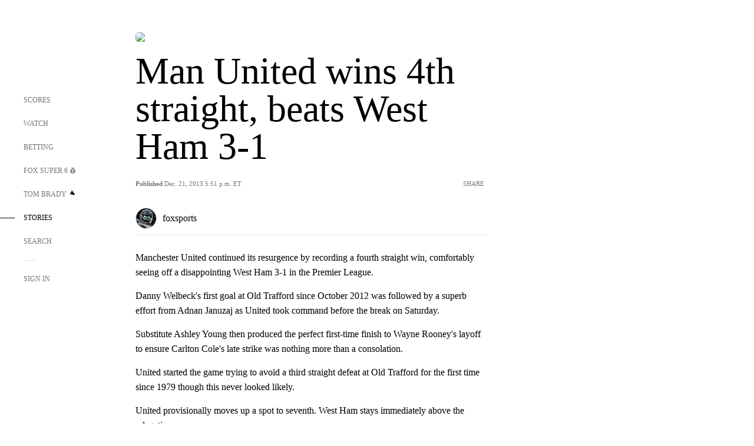

--- FILE ---
content_type: text/html;charset=utf-8
request_url: https://www.foxsports.com/stories/soccer/man-united-wins-4th-straight-beats-west-ham-3-1
body_size: 40294
content:
<!DOCTYPE html><html  lang="en-US" prefix="og: &quot;http://ogp.me/ns# fb: http://ogp.me/ns/fb#&quot;"><head><meta charset="UTF-8">
<meta name="viewport" content="width=device-width, initial-scale=1.0, maximum-scale=5.0, minimum-scale=1.0, user-scalable=yes">
<script type="importmap">{"imports":{"#entry":"/_nuxt/uF9dytqq.js"}}</script>
<title>Man United wins 4th straight, beats West Ham 3-1 | FOX Sports</title>
<link rel="preconnect" href="https://statics.foxsports.com/static/orion/" crossorigin="anonymous">
<link rel="preconnect" href="https://fonts.googleapis.com" crossorigin="anonymous">
<link rel="preconnect" href="https://tags.tiqcdn.com/utag/foxcorp/fscom-main/prod/utag.js">
<link rel="preconnect" href="https://global.ketchcdn.com">
<link rel="preconnect" href="https://cdn.ketchjs.com">
<link rel="preconnect" href="https://www.google-analytics.com/analytics.js">
<link rel="preconnect" href="https://www.googletagmanager.com">
<link rel="preconnect" href="https://www.gstatic.com">
<link rel="preconnect" href="https://cdn.segment.com">
<script type="text/javascript" async>!function() {
            window.semaphore=window.semaphore || [],
            window.ketch=function() {
              window.semaphore.push(arguments)
            };
            var e=document.createElement("script");
            e.type="text/javascript",
            e.src="https://global.ketchcdn.com/web/v3/config/fds/fox_sports_web_fscom/boot.js",
            e.defer=e.async=!0,
            document.getElementsByTagName("head")[0].appendChild(e)
          }();</script>
<script type="text/javascript" async>(function(d, h){
            var apiKey = "d05807e0a0814e4fb0e91401ac0367d5"
            // TODO: Set a timeout in milliseconds for the anti-flicker.
            var timeout = 1000; 
            // Hides the page and loads the script. Shows page if script fails to load,
            // otherwise the script shows the page.
            var id = "amp-exp-css";
            try {
              if (!d.getElementById(id)) {
                var st = d.createElement("style");
                st.id = id;
                st.innerText = "* { visibility: hidden !important; background-image: none !important; }";
                h.appendChild(st);
                window.setTimeout(function () {st.remove()}, timeout);
                var sc = d.createElement("script");
                sc.src = "https://cdn.amplitude.com/script/"+apiKey+".experiment.js";
                sc.async = true;
                sc.onerror = function () {st.remove()};
                h.insertBefore(sc, d.currentScript || h.lastChild);
              }
            } catch {console.error(e)}
          })(document, document.head);</script>
<script src="//strike.fox.com/static/sports/display/loader.js" async data-hid="strike-script"></script>
<script type="text/javascript" async data-hid="heap">(function () {
        let t=0,s=50
        function x(d){if(localStorage.xid||t>10000){d();return}t+=s;setTimeout(()=>{x(d)},s)}
        x(() => {
          window.heap=window.heap||[],heap.load=function(e,t){window.heap.appid = e,
          window.heap.config = t = t ||
          {};var r=t.forceSSL||"https:"===document.location.protocol,a=document.createElement("script");
          a.type="text/javascript",a.async=!0,a.src=(r?"https:":"http:")+"//cdn.heapanalytics.com/js/heap-"+e+".js";
          var n=document.getElementsByTagName("script")[0];n.parentNode.insertBefore(a,n);
          for(var o=function(e){return function(){heap.push([e].concat(Array.prototype.slice.call(arguments, 0)))}},
          p=["addEventProperties","addUserProperties","clearEventProperties","identify","removeEventProperty","setEventProperties","track","unsetEventProperty"],
          c=0;c<p.length;c++)heap[p[c]]=o(p[c])};
          heap.load("479232849", {rewrite: function(props) {
              if (props.event_properties) {
                if (!props.event_properties.custom) {
                    props.event_properties.custom = {};
                }
                props.event_properties.custom = Object.assign({}, props.event_properties.custom, {original_user_id: heap.userId});
              }
              return props;
            }
          });
          var id=localStorage._WIS_userJWT && JSON.parse(localStorage._WIS_userJWT).item.profileId
          if(id){heap.identify(id)}
        })
      })()
    </script>
<link rel="stylesheet" href="https://fonts.googleapis.com/css?family=Open+Sans:400,400i,600,600i,700,700i,800,800i&display=swap" media="print" onload="this.onload=null;this.removeAttribute(&quot;media&quot;);">
<style>.nav-item-container[data-v-6cc44afe]{cursor:pointer}.nav-item-container .horizontal-nav-item[data-v-6cc44afe]{transition:color .15s ease-out}.nav-item-container .link-forward[data-v-6cc44afe]{height:20px;transition:transform .15s ease-out;width:20px}.nav-item-container:hover .horizontal-nav-item[data-v-6cc44afe]{color:#000}.nav-item-container:hover .link-forward[data-v-6cc44afe]{transform:translate(4px)}</style>
<style>.footer-title[data-v-1e8d06a1]{padding:0 0 15px;text-transform:uppercase}.footer-title[data-v-1e8d06a1],.item-title[data-v-1e8d06a1]{font-family:FANtastic-FOX-Cond;font-size:14px}</style>
<style>.footer-regions-columns[data-v-4f828922]{display:flex;justify-content:space-between;justify-self:end;padding:26px 0 0;width:100%}</style>
<style>.footer-region[data-v-0bde84a8]{border-top:1px solid rgba(5,5,5,.1)}</style>
<style>.personalized-newsletter-wrapper[data-v-45455246]{padding:20px 15px}.personalized-newsletter[data-v-45455246]{background:#0059b5;bottom:0;color:#fff;gap:20px;height:102px;left:0;padding:20px 15px;position:fixed;width:100vw;z-index:10}@media only screen and (max-width:767px){.personalized-newsletter[data-v-45455246]{flex-direction:row;flex-wrap:wrap;gap:12px;height:120px;width:auto}}.entities[data-v-45455246]{display:flex;flex-wrap:wrap;justify-content:center;max-width:130px}@media only screen and (max-width:767px){.entities[data-v-45455246]{flex:1 1 30%;max-width:80px;max-width:100px}}.details[data-v-45455246]{max-width:380px}@media only screen and (max-width:767px){.details[data-v-45455246]{flex:1 1 50%;max-width:100%}}.sign-up[data-v-45455246]{align-items:center;background:#000;border-radius:70px;display:flex;font-size:14px;gap:5px;height:30px;justify-content:center;padding:10px 20px;width:110px}@media only screen and (max-width:767px){.sign-up[data-v-45455246]{width:100%}}.title[data-v-45455246]{font-size:23px;margin-bottom:7.5px}@media only screen and (max-width:767px){.title[data-v-45455246]{font-size:14px}}.desc[data-v-45455246]{font-size:14px}@media only screen and (max-width:767px){.desc[data-v-45455246]{font-size:12px}}.image-logo-container[data-v-45455246]{background:linear-gradient(0deg,#0003,#0003),#0059b5;border:1px solid #000;border-radius:50%;box-sizing:border-box;height:51px;margin-left:-8px;overflow:hidden;padding:5px;width:51px}.image-logo-container img[data-v-45455246]{width:100%}@media only screen and (max-width:767px){.image-logo-container[data-v-45455246]{height:34px;width:34px}}.close-icon-white[data-v-45455246]{align-self:flex-start;display:flex;height:12px;opacity:.6;width:12px}@media only screen and (min-width:768px){.close-icon-white[data-v-45455246]{position:absolute;right:75px}}</style>
<style>.fscom-container.layout-article-content .ap-layout[data-v-bdcf8c76]{margin-left:auto;margin-right:auto;padding-left:0}</style>
<style>.no-padding[data-v-746446fd]{padding:0}.content-type-display[data-v-746446fd]{border-bottom:1px solid #e5e5e5;padding:15px 0 5px}.reactions-container[data-v-746446fd]{color:#0059b5;display:flex;font-weight:400;gap:10px}</style>
<style>.ar[data-v-cacb8665]{display:flex;grid-gap:15px;align-items:center;padding-bottom:20px;transition:all .3s}.ar.event-ar[data-v-cacb8665]{grid-gap:10px}.ar img.img-fluid[data-v-cacb8665]{border-radius:5px;height:auto;max-height:61px;min-width:108px;-o-object-fit:cover;object-fit:cover;transition:transform .3s ease}.ar .article-title[data-v-cacb8665],.ar h3[data-v-cacb8665]{padding:0;transition:all .3s}.ar:hover .article-title[data-v-cacb8665],.ar:hover h3[data-v-cacb8665]{color:#474747;text-decoration:underline}.carousel__slide[data-v-cacb8665],ul[data-v-cacb8665]{flex-direction:column}.carousel__slide[data-v-cacb8665]{justify-content:flex-start}</style>
<style>@media screen and (max-width:768px){.no-data-message[data-v-f6bfd3c1]{height:500px}}</style>
<style>.no-separator[data-v-5b59eb7a]{padding-left:0}.no-separator[data-v-5b59eb7a]:before{content:""}.feed-header-container[data-v-5b59eb7a]{color:#000;gap:16px;grid-template-columns:auto;grid-template-rows:16px auto 31px;height:auto;min-height:auto;position:relative}.feed-header-container .info-text[data-v-5b59eb7a]{align-self:center;color:#757575}</style>
<style>.f-l[data-v-c5a94214]{animation:pulsate-c5a94214 2s infinite both;transition:all .3s}@keyframes pulsate-c5a94214{0%,to{opacity:1}50%{opacity:.6}}</style>
<style>.interaction-bar-container[data-v-b4f021e6]{color:#0059b5;display:flex;font-weight:400;gap:10px}.interaction-bar-container .comments-container[data-v-b4f021e6]{align-items:center;border:1px solid #e5e5e5;border-radius:100px;box-sizing:border-box;display:flex;font-family:ProximaNova;font-size:12px;gap:3px;height:28px;padding:0 10px}</style>
<style>.contributor-accordion[data-v-2958d9fc]{align-items:center;border-bottom:1px solid #e5e5e5;cursor:pointer;display:flex;justify-content:space-between;margin-bottom:10px;padding-bottom:20px}.contributor-wrapper[data-v-2958d9fc]{justify-content:space-between;position:relative;width:100%}.article-contributors.is-acc .contributor-wrapper[data-v-2958d9fc]:after{background:#e5e5e5;bottom:0;content:"";display:block;height:1px;position:absolute;right:0;width:calc(100% - 46px)}.contributor-accordion-images[data-v-2958d9fc]{display:flex}.headshot-wrapper[data-v-2958d9fc]{background-color:#fff}.headshot-wrapper+.headshot-wrapper[data-v-2958d9fc]{margin-left:-15px}.is-collapsed[data-v-2958d9fc]{display:none}.button-favorite[data-v-2958d9fc]{background:transparent;border:none;height:36px;padding:0;width:36px}.button-favorite .favorite-star[data-v-2958d9fc]{height:20px;width:20px}.contributor-fav[data-v-2958d9fc]{align-items:center;display:flex}.contributor-wrapper[data-v-2958d9fc]:last-child:after{background:#e5e5e5;bottom:0;content:"";display:block;height:1px;position:absolute;right:0;width:100%!important}.add-contr[data-v-2958d9fc]{border-bottom:1px solid #e5e5e5}</style>
<style>.next-article-toast[data-v-a82f6483]{background:#fff;bottom:0;box-shadow:0 0 10px #00000026;height:84px;justify-content:center;left:0;padding:0 25px 10px;position:fixed;right:0;z-index:2}.next-article-toast .text[data-v-a82f6483]{padding-top:10px}.next-article-toast.adhesion-unit-present[data-v-a82f6483]{bottom:50px}img[data-v-a82f6483]{padding:20px 10px 0 0}.link-forward[data-v-a82f6483]{position:relative;right:2;top:35px}.title[data-v-a82f6483]{display:-webkit-box;overflow:hidden;-webkit-line-clamp:2;-webkit-box-orient:vertical}</style>
<style>.external-comments-container[data-v-14082917]{overflow-x:scroll;position:relative;-ms-overflow-style:none;scrollbar-width:none}.external-comments-container[data-v-14082917]::-webkit-scrollbar{display:none}@media screen and (min-width:1024px){.external-comments-container[data-v-14082917]{max-width:647px}}.external-comments-overlay[data-v-14082917]{background:transparent;border:none;cursor:pointer;inset:0;padding:0;position:absolute;z-index:1}</style>
<link rel="stylesheet" href="/_nuxt/entry.DSPFf9Jp.css" crossorigin>
<link rel="stylesheet" href="/_nuxt/StoryBadge.CJLgiN5c.css" crossorigin>
<link rel="stylesheet" href="/_nuxt/filterSingleArticleProps.COzj8dLw.css" crossorigin>
<link rel="stylesheet" href="/_nuxt/NextArticleToast.DLvQdXFU.css" crossorigin>
<link rel="stylesheet" href="/_nuxt/TrendingArticles.DPccI0BZ.css" crossorigin>
<link rel="stylesheet" href="/_nuxt/carousel.DfvV8wSQ.css" crossorigin>
<link rel="preload" href="https://statics.foxsports.com/static/orion/fonts/fs-FANtastic-FOX/FS-FANtastic-FOX.woff2" as="font" crossorigin="anonymous">
<link rel="preload" href="https://statics.foxsports.com/static/orion/fonts/fs-FANtastic-FOX-Cond/FS-FANtastic-FOX-Cond.woff2" as="font" crossorigin="anonymous">
<link rel="preload" href="https://statics.foxsports.com/static/orion/fonts/haas/HaasGrotTextR-55Roman.otf" as="font" crossorigin="anonymous">
<link rel="preload" href="https://statics.foxsports.com/static/orion/fonts/proxima-nova/ProximaNova-Regular.otf" as="font" crossorigin="anonymous">
<link rel="preload" as="image" href="https://statics.foxsports.com/static/orion/images/defaults/story-card.jpg" imagesrcset="https://statics.foxsports.com/static/orion/images/defaults/story-card.jpg, https://statics.foxsports.com/static/orion/images/defaults/story-card.jpg 2x" media="(min-width: 1024px)">
<link rel="preload" as="image" href="https://statics.foxsports.com/static/orion/images/defaults/story-card.jpg" imagesrcset="https://statics.foxsports.com/static/orion/images/defaults/story-card.jpg, https://statics.foxsports.com/static/orion/images/defaults/story-card.jpg 2x" media="(min-width: 500px) and (max-width: 768px)">
<link rel="preload" as="image" href="https://statics.foxsports.com/static/orion/images/defaults/story-card.jpg" imagesrcset="https://statics.foxsports.com/static/orion/images/defaults/story-card.jpg, https://statics.foxsports.com/static/orion/images/defaults/story-card.jpg 2x" media="(min-width: 768px) and (max-width: 1023px)">
<link rel="preload" as="image" href="https://statics.foxsports.com/static/orion/images/defaults/story-card.jpg" imagesrcset="https://statics.foxsports.com/static/orion/images/defaults/story-card.jpg, https://statics.foxsports.com/static/orion/images/defaults/story-card.jpg 2x" media="(max-width: 499px)">
<link rel="modulepreload" as="script" crossorigin href="/_nuxt/uF9dytqq.js">
<link rel="modulepreload" as="script" crossorigin href="/_nuxt/UDLl1x7k.js">
<link rel="modulepreload" as="script" crossorigin href="/_nuxt/9EQj_YR7.js">
<link rel="modulepreload" as="script" crossorigin href="/_nuxt/DKfimjEE.js">
<link rel="modulepreload" as="script" crossorigin href="/_nuxt/B_9NSM9v.js">
<link rel="modulepreload" as="script" crossorigin href="/_nuxt/flpufBj8.js">
<link rel="modulepreload" as="script" crossorigin href="/_nuxt/ChG3eLJ9.js">
<link rel="modulepreload" as="script" crossorigin href="/_nuxt/BemOjWoH.js">
<link rel="modulepreload" as="script" crossorigin href="/_nuxt/LJT57rfc.js">
<link rel="modulepreload" as="script" crossorigin href="/_nuxt/8uEoLh64.js">
<link rel="modulepreload" as="script" crossorigin href="/_nuxt/DrOPTG0J.js">
<link rel="modulepreload" as="script" crossorigin href="/_nuxt/CPwDztP1.js">
<link rel="modulepreload" as="script" crossorigin href="/_nuxt/BylnaH6S.js">
<link rel="modulepreload" as="script" crossorigin href="/_nuxt/DDVMjp5N.js">
<link rel="modulepreload" as="script" crossorigin href="/_nuxt/DvMBCncC.js">
<link rel="modulepreload" as="script" crossorigin href="/_nuxt/C1IYjFJt.js">
<link rel="modulepreload" as="script" crossorigin href="/_nuxt/CCCUfbIX.js">
<link rel="modulepreload" as="script" crossorigin href="/_nuxt/N8-QomvG.js">
<link rel="modulepreload" as="script" crossorigin href="/_nuxt/BRmRQSeB.js">
<link rel="modulepreload" as="script" crossorigin href="/_nuxt/CPcgIbBu.js">
<link rel="modulepreload" as="script" crossorigin href="/_nuxt/B40iGseY.js">
<link rel="modulepreload" as="script" crossorigin href="/_nuxt/B62yTzzz.js">
<link rel="modulepreload" as="script" crossorigin href="/_nuxt/DxLoiGhy.js">
<link rel="modulepreload" as="script" crossorigin href="/_nuxt/BOVWJ5_K.js">
<link rel="modulepreload" as="script" crossorigin href="/_nuxt/OIdKG0IM.js">
<link rel="modulepreload" as="script" crossorigin href="/_nuxt/CSo1R0D2.js">
<link rel="modulepreload" as="script" crossorigin href="/_nuxt/Pq7N0dlD.js">
<link rel="modulepreload" as="script" crossorigin href="/_nuxt/C6oUdzTU.js">
<link rel="modulepreload" as="script" crossorigin href="/_nuxt/BBHjEFBg.js">
<link rel="modulepreload" as="script" crossorigin href="/_nuxt/CKucIgbB.js">
<link rel="modulepreload" as="script" crossorigin href="/_nuxt/D7AYH7Og.js">
<link rel="modulepreload" as="script" crossorigin href="/_nuxt/DxTm1C7a.js">
<script src="https://b2b-static.oddschecker.com/oc-widgets/oc-connect-widget/index.js" defer type="module" data-hid="fairplay"></script>
<script type="text/javascript" src="https://prod.fennec.atp.fox/js/fennec.js" defer></script>
<script src="https://statics.foxsports.com/static/orion/js/segment-analytics.js" defer data-hid="segment"></script>
<script src="https://statics.foxsports.com/static/orion/js/video-loader.js" defer data-hid="videoLoader"></script>
<link rel="dns-prefetch" href="https://cdn.heapanalytics.com">
<link rel="dns-prefetch" href="//static.chartbeat.com">
<link rel="dns-prefetch" href="https://prod.fennec.atp.fox/js/fennec.js">
<link rel="dns-prefetch" href="https://d2yyd1h5u9mauk.cloudfront.net">
<link rel="dns-prefetch" href="https://snippet.minute.ly">
<link rel="dns-prefetch" href="//player.fox.com">
<link rel="dns-prefetch" href="https://b.fssta.com">
<link rel="dns-prefetch" href="https://a57.foxsports.com">
<link rel="dns-prefetch" href="https://www.youtube.com">
<link rel="dns-prefetch" href="//strike.fox.com/static/sports">
<link rel="dns-prefetch" href="//cdn.taboola.com">
<link rel="dns-prefetch" href="//apv-launcher.minute.ly">
<link rel="dns-prefetch" href="https://apv-static.minute.ly">
<link rel="prefetch" as="style" crossorigin href="/_nuxt/VideoTags.BolR0GUa.css">
<link rel="prefetch" as="style" crossorigin href="/_nuxt/VideoPlaylistItem.DPbdiSSf.css">
<link rel="prefetch" as="script" crossorigin href="/_nuxt/B_L6sQYI.js">
<link rel="prefetch" as="script" crossorigin href="/_nuxt/goTRVQ9q.js">
<link rel="prefetch" as="script" crossorigin href="/_nuxt/Cvj6lyJR.js">
<link rel="prefetch" as="script" crossorigin href="/_nuxt/B0EffI4M.js">
<link rel="prefetch" as="script" crossorigin href="/_nuxt/CHJNrcc6.js">
<link rel="prefetch" as="script" crossorigin href="/_nuxt/UAxYFGYq.js">
<link rel="prefetch" as="script" crossorigin href="/_nuxt/DGjkoeYl.js">
<link rel="prefetch" as="script" crossorigin href="/_nuxt/DQa2BVRg.js">
<link rel="prefetch" as="script" crossorigin href="/_nuxt/cbcfn19W.js">
<link rel="prefetch" as="script" crossorigin href="/_nuxt/BlEeQn-_.js">
<link rel="prefetch" as="script" crossorigin href="/_nuxt/DlkvQl0i.js">
<link rel="prefetch" as="script" crossorigin href="/_nuxt/DZCrth6a.js">
<link rel="prefetch" as="style" crossorigin href="/_nuxt/event-player-pill.BBuFP1gU.css">
<link rel="prefetch" as="style" crossorigin href="/_nuxt/NewsPost.Dv77q0r9.css">
<link rel="prefetch" as="style" crossorigin href="/_nuxt/VideoFooterCarousel.B3k6ubie.css">
<link rel="prefetch" as="style" crossorigin href="/_nuxt/navService.BvBs5Vwi.css">
<link rel="prefetch" as="style" crossorigin href="/_nuxt/SecondaryNavigationContent.BlPmQdjq.css">
<link rel="prefetch" as="script" crossorigin href="/_nuxt/DDSd1g-B.js">
<link rel="prefetch" as="script" crossorigin href="/_nuxt/DBUfcOqV.js">
<link rel="prefetch" as="script" crossorigin href="/_nuxt/CzICVTPq.js">
<link rel="prefetch" as="script" crossorigin href="/_nuxt/BqJVEzGB.js">
<link rel="prefetch" as="script" crossorigin href="/_nuxt/iCfYwmyf.js">
<link rel="prefetch" as="script" crossorigin href="/_nuxt/BA6oEyIu.js">
<link rel="prefetch" as="script" crossorigin href="/_nuxt/BP0WAZda.js">
<link rel="prefetch" as="script" crossorigin href="/_nuxt/DWdhdNEn.js">
<link rel="prefetch" as="script" crossorigin href="/_nuxt/B9csEMMa.js">
<link rel="prefetch" as="script" crossorigin href="/_nuxt/B8L3eyHv.js">
<link rel="prefetch" as="script" crossorigin href="/_nuxt/By_9kbMl.js">
<link rel="prefetch" as="script" crossorigin href="/_nuxt/DuO3R9gQ.js">
<link rel="prefetch" as="script" crossorigin href="/_nuxt/B7L_cy1_.js">
<link rel="prefetch" as="script" crossorigin href="/_nuxt/DN--Sact.js">
<link rel="prefetch" as="script" crossorigin href="/_nuxt/CiZ8yY5j.js">
<link rel="prefetch" as="script" crossorigin href="/_nuxt/CptzKmlz.js">
<link rel="prefetch" as="script" crossorigin href="/_nuxt/CM7fF6YE.js">
<link rel="prefetch" as="script" crossorigin href="/_nuxt/DBhpVf5L.js">
<link rel="prefetch" as="script" crossorigin href="/_nuxt/C46SbgZN.js">
<link rel="prefetch" as="script" crossorigin href="/_nuxt/BDvncwkP.js">
<link rel="prefetch" as="script" crossorigin href="/_nuxt/BXXBQYRs.js">
<link rel="prefetch" as="script" crossorigin href="/_nuxt/W1xi6m-g.js">
<link rel="prefetch" as="script" crossorigin href="/_nuxt/BLU51144.js">
<link rel="prefetch" as="script" crossorigin href="/_nuxt/CJBzltZI.js">
<link rel="prefetch" as="script" crossorigin href="/_nuxt/CGGwF5II.js">
<link rel="prefetch" as="script" crossorigin href="/_nuxt/DwCRWsfP.js">
<link rel="prefetch" as="script" crossorigin href="/_nuxt/B-zNxOhj.js">
<link rel="prefetch" as="script" crossorigin href="/_nuxt/zbChqe46.js">
<link rel="prefetch" as="script" crossorigin href="/_nuxt/i4SwtdXG.js">
<link rel="prefetch" as="script" crossorigin href="/_nuxt/BIhd1HD_.js">
<link rel="prefetch" as="script" crossorigin href="/_nuxt/CPqVAgrY.js">
<link rel="prefetch" as="script" crossorigin href="/_nuxt/ChjWH6Zp.js">
<link rel="prefetch" as="script" crossorigin href="/_nuxt/CqqG08aw.js">
<link rel="prefetch" as="script" crossorigin href="/_nuxt/BLPk-hnI.js">
<link rel="prefetch" as="script" crossorigin href="/_nuxt/D31R2Umi.js">
<link rel="prefetch" as="script" crossorigin href="/_nuxt/CT9bQIw6.js">
<link rel="prefetch" as="script" crossorigin href="/_nuxt/oVscPNHT.js">
<link rel="prefetch" as="script" crossorigin href="/_nuxt/BgpjVBC_.js">
<link rel="prefetch" as="script" crossorigin href="/_nuxt/Byd4bgoO.js">
<link rel="prefetch" as="script" crossorigin href="/_nuxt/CVJ9AKwz.js">
<link rel="prefetch" as="script" crossorigin href="/_nuxt/3fCBDSBr.js">
<link rel="prefetch" as="script" crossorigin href="/_nuxt/EIstahwy.js">
<link rel="prefetch" as="script" crossorigin href="/_nuxt/DlJwQ9E4.js">
<link rel="prefetch" as="script" crossorigin href="/_nuxt/CRxdDjmM.js">
<link rel="prefetch" as="script" crossorigin href="/_nuxt/BHHmyx31.js">
<link rel="prefetch" as="script" crossorigin href="/_nuxt/aUTN9F48.js">
<link rel="prefetch" as="script" crossorigin href="/_nuxt/qykjrl_c.js">
<link rel="prefetch" as="script" crossorigin href="/_nuxt/DiCL1EVL.js">
<link rel="prefetch" as="script" crossorigin href="/_nuxt/X8MXzexR.js">
<link rel="prefetch" as="script" crossorigin href="/_nuxt/Bql5Fv0o.js">
<link rel="prefetch" as="script" crossorigin href="/_nuxt/90hM1iiA.js">
<link rel="prefetch" as="script" crossorigin href="/_nuxt/B0Z0cSNO.js">
<link rel="prefetch" as="script" crossorigin href="/_nuxt/F4YxWZqG.js">
<link rel="prefetch" as="script" crossorigin href="/_nuxt/DxlpCEy4.js">
<link rel="prefetch" as="script" crossorigin href="/_nuxt/aewH-ILO.js">
<link rel="prefetch" as="script" crossorigin href="/_nuxt/B8W03q_o.js">
<link rel="prefetch" as="script" crossorigin href="/_nuxt/BrBbAmBs.js">
<link rel="prefetch" as="script" crossorigin href="/_nuxt/2uwKOTP8.js">
<link rel="prefetch" as="script" crossorigin href="/_nuxt/C1dzas1m.js">
<link rel="prefetch" as="script" crossorigin href="/_nuxt/Dwp0Ba1p.js">
<link rel="prefetch" as="script" crossorigin href="/_nuxt/36skOmO6.js">
<link rel="prefetch" as="script" crossorigin href="/_nuxt/BWhUnIRx.js">
<link rel="prefetch" as="script" crossorigin href="/_nuxt/D0CEoi_H.js">
<link rel="prefetch" as="script" crossorigin href="/_nuxt/BDS0YSdK.js">
<link rel="prefetch" as="script" crossorigin href="/_nuxt/CB9JAQ57.js">
<link rel="prefetch" as="script" crossorigin href="/_nuxt/B-o8qXbS.js">
<link rel="prefetch" as="script" crossorigin href="/_nuxt/DCrNZysY.js">
<link rel="prefetch" as="style" crossorigin href="/_nuxt/LeaguePage.DHo0CRNx.css">
<link rel="prefetch" as="style" crossorigin href="/_nuxt/ExpandedView.CX7mx7CA.css">
<link rel="prefetch" as="style" crossorigin href="/_nuxt/Bracket.ByBgTwwT.css">
<link rel="prefetch" as="script" crossorigin href="/_nuxt/spDMAIbX.js">
<link rel="prefetch" as="script" crossorigin href="/_nuxt/B3poqJ-H.js">
<link rel="prefetch" as="script" crossorigin href="/_nuxt/DlAE6SYT.js">
<link rel="prefetch" as="script" crossorigin href="/_nuxt/oyJBWrI6.js">
<link rel="prefetch" as="script" crossorigin href="/_nuxt/BlcW9bxx.js">
<link rel="prefetch" as="script" crossorigin href="/_nuxt/BQPlny2J.js">
<link rel="prefetch" as="script" crossorigin href="/_nuxt/i202b--O.js">
<link rel="prefetch" as="script" crossorigin href="/_nuxt/1lAdd_8f.js">
<link rel="prefetch" as="script" crossorigin href="/_nuxt/aI6VOrRg.js">
<link rel="prefetch" as="script" crossorigin href="/_nuxt/D73vHhw8.js">
<link rel="prefetch" as="script" crossorigin href="/_nuxt/D__6wWzB.js">
<link rel="prefetch" as="style" crossorigin href="/_nuxt/scores-page._PwDqn9X.css">
<link rel="prefetch" as="script" crossorigin href="/_nuxt/DS3_Oljs.js">
<link rel="prefetch" as="script" crossorigin href="/_nuxt/Bj0Pt1Pn.js">
<link rel="prefetch" as="script" crossorigin href="/_nuxt/DIMaGPR1.js">
<link rel="prefetch" as="script" crossorigin href="/_nuxt/DHK5GWaJ.js">
<link rel="prefetch" as="script" crossorigin href="/_nuxt/H0tCiLnH.js">
<link rel="prefetch" as="script" crossorigin href="/_nuxt/BZ_3EK2d.js">
<link rel="prefetch" as="script" crossorigin href="/_nuxt/CGDEzLM5.js">
<link rel="prefetch" as="script" crossorigin href="/_nuxt/v-totZN6.js">
<link rel="prefetch" as="script" crossorigin href="/_nuxt/BsmB2GAz.js">
<link rel="prefetch" as="script" crossorigin href="/_nuxt/X-BxfUY3.js">
<link rel="prefetch" as="script" crossorigin href="/_nuxt/DUyuPxH3.js">
<link rel="prefetch" as="script" crossorigin href="/_nuxt/Duz-7u6E.js">
<link rel="prefetch" as="script" crossorigin href="/_nuxt/CoSIj2IQ.js">
<link rel="prefetch" as="script" crossorigin href="/_nuxt/DG96JBZc.js">
<link rel="prefetch" as="style" crossorigin href="/_nuxt/EventPage.8en7I9F_.css">
<link rel="prefetch" as="script" crossorigin href="/_nuxt/hVGZ1VYu.js">
<link rel="prefetch" as="script" crossorigin href="/_nuxt/Dy5VeddH.js">
<link rel="prefetch" as="script" crossorigin href="/_nuxt/CE119TSl.js">
<link rel="prefetch" as="script" crossorigin href="/_nuxt/C-1G9FS8.js">
<link rel="prefetch" as="script" crossorigin href="/_nuxt/BxYM8Hqy.js">
<link rel="prefetch" as="script" crossorigin href="/_nuxt/CNQmKah7.js">
<link rel="prefetch" as="script" crossorigin href="/_nuxt/ClwFfVbA.js">
<link rel="prefetch" as="script" crossorigin href="/_nuxt/5HYSz8z2.js">
<link rel="prefetch" as="script" crossorigin href="/_nuxt/De8x644P.js">
<link rel="prefetch" as="script" crossorigin href="/_nuxt/Tx1iXb-L.js">
<link rel="prefetch" as="script" crossorigin href="/_nuxt/D5-IWO6e.js">
<link rel="prefetch" as="script" crossorigin href="/_nuxt/CDummHjN.js">
<link rel="prefetch" as="style" crossorigin href="/_nuxt/GolfScorecard.ZP5qeE3P.css">
<link rel="prefetch" as="script" crossorigin href="/_nuxt/D8TczEap.js">
<link rel="prefetch" as="style" crossorigin href="/_nuxt/PressPassLayout.BDGs0WvY.css">
<link rel="prefetch" as="script" crossorigin href="/_nuxt/BImZeXP9.js">
<link rel="prefetch" as="script" crossorigin href="/_nuxt/b81LXJ2A.js">
<link rel="prefetch" as="script" crossorigin href="/_nuxt/BgsAn3KO.js">
<link rel="prefetch" as="script" crossorigin href="/_nuxt/CljaJdyr.js">
<link rel="prefetch" as="script" crossorigin href="/_nuxt/DXkJdcUE.js">
<link rel="prefetch" as="script" crossorigin href="/_nuxt/C_HipjBA.js">
<link rel="prefetch" as="script" crossorigin href="/_nuxt/rjvMKfaX.js">
<link rel="prefetch" as="style" crossorigin href="/_nuxt/WebViewSocial.ntOc5eCc.css">
<link rel="prefetch" as="script" crossorigin href="/_nuxt/BS13BcbV.js">
<link rel="prefetch" as="script" crossorigin href="/_nuxt/DovXq3Nf.js">
<link rel="prefetch" as="script" crossorigin href="/_nuxt/Xv7r7ONY.js">
<link rel="prefetch" as="script" crossorigin href="/_nuxt/C-NX93px.js">
<link rel="prefetch" as="script" crossorigin href="/_nuxt/wX5FT-EC.js">
<link rel="prefetch" as="script" crossorigin href="/_nuxt/CgUuMd-F.js">
<link rel="prefetch" as="script" crossorigin href="/_nuxt/DcKRcojk.js">
<link rel="prefetch" as="script" crossorigin href="/_nuxt/D5enTiuu.js">
<link rel="prefetch" as="script" crossorigin href="/_nuxt/BZgIVDb3.js">
<link rel="prefetch" as="script" crossorigin href="/_nuxt/W6iKoDBF.js">
<link rel="prefetch" as="script" crossorigin href="/_nuxt/BJlUqlew.js">
<link rel="prefetch" as="script" crossorigin href="/_nuxt/Bh9GulPD.js">
<link rel="prefetch" as="style" crossorigin href="/_nuxt/Super6.DEFxfjw3.css">
<link rel="prefetch" as="style" crossorigin href="/_nuxt/super6NavService.DDcNB3nq.css">
<link rel="prefetch" as="script" crossorigin href="/_nuxt/D7m3x6f6.js">
<link rel="prefetch" as="script" crossorigin href="/_nuxt/DLR09ZEH.js">
<link rel="prefetch" as="script" crossorigin href="/_nuxt/B4zVjd92.js">
<link rel="prefetch" as="script" crossorigin href="/_nuxt/C4qt7s6L.js">
<link rel="prefetch" as="script" crossorigin href="/_nuxt/wbom_Yf8.js">
<link rel="prefetch" as="script" crossorigin href="/_nuxt/DpHegkxM.js">
<link rel="prefetch" as="script" crossorigin href="/_nuxt/k5OOftPZ.js">
<link rel="prefetch" as="script" crossorigin href="/_nuxt/DJaQ-sFs.js">
<link rel="prefetch" as="style" crossorigin href="/_nuxt/MyPicks.hDBwvZdv.css">
<link rel="prefetch" as="style" crossorigin href="/_nuxt/RangeInput.DXsnbpIa.css">
<link rel="prefetch" as="script" crossorigin href="/_nuxt/C_TpddW8.js">
<link rel="prefetch" as="script" crossorigin href="/_nuxt/CMzc-pVB.js">
<link rel="prefetch" as="script" crossorigin href="/_nuxt/BSJe3SvG.js">
<link rel="prefetch" as="script" crossorigin href="/_nuxt/WmlI43tH.js">
<link rel="prefetch" as="script" crossorigin href="/_nuxt/fA4FEhYu.js">
<link rel="prefetch" as="style" crossorigin href="/_nuxt/VideoContainer.D-41S7cZ.css">
<link rel="prefetch" as="script" crossorigin href="/_nuxt/BNuGOvqR.js">
<link rel="prefetch" as="script" crossorigin href="/_nuxt/BHYR_Fyx.js">
<link rel="prefetch" as="script" crossorigin href="/_nuxt/CjF18RFH.js">
<link rel="prefetch" as="script" crossorigin href="/_nuxt/BEWKq_qq.js">
<link rel="prefetch" as="script" crossorigin href="/_nuxt/NxbUKA8W.js">
<link rel="prefetch" as="script" crossorigin href="/_nuxt/Dc4CSSqT.js">
<link rel="prefetch" as="script" crossorigin href="/_nuxt/DU1W8u8E.js">
<link rel="prefetch" as="script" crossorigin href="/_nuxt/B1Iezcyh.js">
<link rel="prefetch" as="script" crossorigin href="/_nuxt/1vHs5x6H.js">
<link rel="prefetch" as="script" crossorigin href="/_nuxt/VZz937bd.js">
<link rel="prefetch" as="script" crossorigin href="/_nuxt/ucX1OjGa.js">
<link rel="prefetch" as="script" crossorigin href="/_nuxt/CWrVaMsE.js">
<link rel="prefetch" as="script" crossorigin href="/_nuxt/BjYQNlAO.js">
<link rel="prefetch" as="script" crossorigin href="/_nuxt/CTahL6Jt.js">
<link rel="prefetch" as="script" crossorigin href="/_nuxt/sptGkP0t.js">
<link rel="prefetch" as="script" crossorigin href="/_nuxt/ayeYEYi-.js">
<link rel="prefetch" as="script" crossorigin href="/_nuxt/BEoVusjn.js">
<link rel="prefetch" as="script" crossorigin href="/_nuxt/Ci5RFMhz.js">
<link rel="prefetch" as="script" crossorigin href="/_nuxt/fvNRImG-.js">
<link rel="prefetch" as="script" crossorigin href="/_nuxt/D4glGjRv.js">
<link rel="prefetch" as="script" crossorigin href="/_nuxt/B22foRNZ.js">
<link rel="prefetch" as="script" crossorigin href="/_nuxt/4tUb0uum.js">
<link rel="prefetch" as="script" crossorigin href="/_nuxt/COCX4ZGr.js">
<link rel="prefetch" as="script" crossorigin href="/_nuxt/gPm1QUlI.js">
<link rel="prefetch" as="script" crossorigin href="/_nuxt/Cyv_fRJG.js">
<link rel="prefetch" as="script" crossorigin href="/_nuxt/jHNp47MZ.js">
<link rel="prefetch" as="script" crossorigin href="/_nuxt/DbAYoome.js">
<link rel="prefetch" as="script" crossorigin href="/_nuxt/Ch7D6eCY.js">
<link rel="prefetch" as="script" crossorigin href="/_nuxt/pwCi2qYV.js">
<link rel="prefetch" as="style" crossorigin href="/_nuxt/FullWidthImage.BheUqYot.css">
<link rel="prefetch" as="script" crossorigin href="/_nuxt/tVHmJqhG.js">
<link rel="prefetch" as="script" crossorigin href="/_nuxt/bod5xuU_.js">
<link rel="prefetch" as="script" crossorigin href="/_nuxt/ByysN195.js">
<link rel="prefetch" as="script" crossorigin href="/_nuxt/DE6CY-Gm.js">
<link rel="prefetch" as="script" crossorigin href="/_nuxt/BarLpH3C.js">
<link rel="prefetch" as="script" crossorigin href="/_nuxt/C6F9aDj0.js">
<link rel="prefetch" as="script" crossorigin href="/_nuxt/b0a9q6Oa.js">
<link rel="prefetch" as="script" crossorigin href="/_nuxt/CfEL7IRh.js">
<link rel="prefetch" as="script" crossorigin href="/_nuxt/CPQMhUo2.js">
<link rel="prefetch" as="script" crossorigin href="/_nuxt/D5UenVDm.js">
<link rel="prefetch" as="script" crossorigin href="/_nuxt/BI4N630M.js">
<link rel="prefetch" as="script" crossorigin href="/_nuxt/EWP6r2Bb.js">
<link rel="prefetch" as="script" crossorigin href="/_nuxt/DyVfEnlN.js">
<link rel="prefetch" as="script" crossorigin href="/_nuxt/B0gJCexq.js">
<link rel="prefetch" as="script" crossorigin href="/_nuxt/BXZqzQOm.js">
<link rel="prefetch" as="script" crossorigin href="/_nuxt/DP8uuLpV.js">
<link rel="prefetch" as="script" crossorigin href="/_nuxt/G5jjXBs-.js">
<link rel="prefetch" as="script" crossorigin href="/_nuxt/B2Yrsars.js">
<link rel="prefetch" as="script" crossorigin href="/_nuxt/B7pwuT6O.js">
<link rel="prefetch" as="script" crossorigin href="/_nuxt/CBFhFG42.js">
<link rel="prefetch" as="script" crossorigin href="/_nuxt/B4muh9So.js">
<link rel="prefetch" as="script" crossorigin href="/_nuxt/Ca9Tnj-s.js">
<link rel="prefetch" as="script" crossorigin href="/_nuxt/9lZK2x7f.js">
<meta http-equiv="X-UA-Compatible" content="IE=edge,chrome=1">
<meta http-equiv="Content-Security-Policy" content="upgrade-insecure-requests">
<meta name="format-detection" content="telephone=no">
<meta name="mobile-web-app-capable" content="yes">
<meta name="apple-mobile-web-app-status-bar-style" content="black">
<meta name="msapplication-TileColor" content="#ffffff">
<meta name="theme-color" content="#ffffff">
<meta property="fb:pages" content="112638779551">
<link rel="apple-touch-icon" sizes="180x180" href="/apple-touch-icon.png">
<link rel="icon" href="/favicon.svg">
<link rel="icon" type="image/png" sizes="32x32" href="/favicon-32x32.png">
<link rel="icon" type="image/png" sizes="16x16" href="/favicon-16x16.png">
<link rel="manifest" href="/manifest.webmanifest" crossorigin="use-credentials">
<link rel="mask-icon" href="/safari-pinned-tab.svg" color="#454545">
<link rel="publisher" href="https://plus.google.com/+foxsports">
<link rel="amphtml" href="https://amp.foxsports.com/stories/soccer/man-united-wins-4th-straight-beats-west-ham-3-1">
<link rel="stylesheet preload" as="style" type="text/css" href="https://statics.foxsports.com/static/orion/css/story.min.css">
<link rel="canonical" href="https://www.foxsports.com/stories/soccer/man-united-wins-4th-straight-beats-west-ham-3-1">
<link rel="alternate" href="android-app://com.foxsports.android/fsapp/sport/stories/soccer/man-united-wins-4th-straight-beats-west-ham-3-1">
<script type="text/javascript" data-hid="ad-settings">window.adSettings = {"strike":{"pageTypeDict":{"super-6-webview":"super-6","team-index":"team","boxscore-updated-url":"event","shows":"show","special-event-page-subnav":"special-event","special-event-page":"special-event","live-channel":"watch","league-stats":"league","results":"event","watch-replay":"watch","subleague-futures":"league","event-schedule":"watch","scores-scorespath":"scores","betting-page":"odds","static":"homepage","watch-vertical-videoId":"watch","super-6-contest-view-entry":"super-6","league":"league","special-event-one-off-page":"topic","index":"homepage","super-6-home":"super-6","article":"story","racetrax":"event","show-replays":"watch","golfScorecard":"event","live-blog-category-canonical":"story","subleague":"league","foxsuper6widget":"super-6","personalities":"personality","fan-guide-webview":"special-event","league-futures":"league","video":"watch","replays":"watch","showsPage":"show","watchShows":"watch","live":"watch","scores-scorespath-subleague":"scores","soccer-leagues":"league","team-futures":"team","golf-boxscore":"event","watch-vertical-video-id":"watch","personalitiesPage":"personality","player-index":"athlete","odds-page":"odds","special-event-page-clean-subnav":"special-event","topics":"topic","all-articles":"story","special-event-page-clean-subview":"special-event","boxscore":"event","ap-article":"story","team-subnav":"team","player-subnav":"athlete","subleague-stats":"league","podcasts":"show","special-event-page-subview":"special-event","special-event-page-clean":"special-event","super-6-contest":"super-6","super-6-overall-view":"super-6","topics-topic":"topic","stories-cat":"story","videoVanityUrl":"watch"},"adhesionUnit":{"iosAdUnitTablet":"","androidAdUnitTablet":"","minutesToReEnable":10,"androidAdUnitMobile":"","blacklist":{"urls":["/big-noon-kickoff-experience","/instant-access","/provider/register","/newsletter","/mobile","/rss-feeds","/privacy-policy","/terms-of-use","/closed-captioning","/ppv-terms-of-use","/fox-super-6-how-to-play","/draftkings-pick-6-terms","/usfl-app","/about-cleatus-ai","/profile-updates","/2024-ufl-super-6-challenge-official-rules","/our-commitment-responsible-gambling","/recordkeeping","/end-user-license-agreement","/2025-liv-golf-miami-super-6-challenge-official-rules","/draftkings-osb-terms","/2024-nfl-network-international-super-6-challenge-official-rules","/big-noon-kickoff-5k-sweepstakes","/alaska-airlines","/draftkings-daily-fantasy-sports-terms","/draftkings-sportsbook-terms","/pp-test-3","/usfl-application-end-user-license-agreement","/whats-new","/find-fs1-on-your-tv"],"pageTypes":["super-6"]},"disabled":false,"iosAdUnitMobile":"","webAdUnitTablet":"adh","webAdUnitMobile":"adh","webAdUnitDesktop":"adh"},"channelName":"fsp","placements":{"news":{"webAdUnitTablet":"lb{index}","webAdUnitMobile":"ban{index}","webAdUnitDesktop":"ban{index}","frequency":5},"scores":{"mobileChipsPerRow":1,"chipsPerRow":3,"leagueOffset":1,"topFrequency":2,"eventChipsPerRow":2,"webAdUnitTablet":"lb{index}","webAdUnitMobile":"ban{index}","webAdUnitDesktop":"lb{index}","frequency":4},"videos":{"webAdUnitTablet":"lb{index}","webAdUnitMobile":"ban{index}","webAdUnitDesktop":"ban{index}","frequency":5},"recap":{"webAdUnitTablet":"lb{index}","webAdUnitMobile":"ban{index}","webAdUnitDesktop":"ban{index}"},"poll":{"adTimerSeconds":7},"article":{"right-rail":{"disabled":true,"webAdUnitTablet":"ban1","webAdUnitMobile":"ban1","webAdUnitDesktop":"ban1"},"body":{"numOfAds":20,"startIndex":1,"niva":{"startIndex":12,"webAdUnitTablet":"nivalb","webAdUnitMobile":"nivaban","webAdUnitDesktop":"nivaban"},"minCharCount":170,"webAdUnitTablet":"lb{index}","webAdUnitMobile":"ban{index}","webAdUnitDesktop":"ban{index}","frequency":4}},"replays":{"webAdUnitTablet":"lb{index}","webAdUnitMobile":"ban{index}","webAdUnitDesktop":"ban{index}","frequency":5},"feed":{"webAdUnitTablet":"lb{index}","webAdUnitMobile":"ban{index}","webAdUnitDesktop":"ban{index}"},"league-scores":{"mobileChipsPerRow":1,"chipsPerRow":3,"leagueOffset":1,"eventChipsPerRow":2,"webAdUnitTablet":"lb{index}","webAdUnitMobile":"ban{index}","webAdUnitDesktop":"ban{index}","frequency":4},"odds":{"numOfAds":2,"startIndex":0,"webAdUnitTablet":"lb{index}","webAdUnitMobile":"ban{index}","webAdUnitDesktop":"ban{index}","frequency":2},"live-blog":{"right-rail":{"disabled":true,"webAdUnitTablet":"ban1","webAdUnitMobile":"ban1","webAdUnitDesktop":"ban1"},"body":{"numOfAds":20,"startIndex":0,"niva":{"startIndex":4,"webAdUnitTablet":"nivalb","webAdUnitMobile":"nivaban","webAdUnitDesktop":"nivaban"},"intro":{"startIndex":1,"webAdUnitTablet":"lb1","webAdUnitMobile":"ban1","webAdUnitDesktop":"ban1"},"webAdUnitTablet":"lb{index}","webAdUnitMobile":"ban{index}","webAdUnitDesktop":"ban{index}","frequency":3}},"event":{"webAdUnitTablet":"lb{index}","webAdUnitMobile":"ban{index}","webAdUnitDesktop":"ban{index}"},"sfvod":{"webAdUnitTablet":"lb{index}","webAdUnitMobile":"ban{index}","webAdUnitDesktop":"ban{index}","frequency":5},"matchup":{"webAdUnitTablet":"lb{index}","webAdUnitMobile":"ban{index}","webAdUnitDesktop":"ban{index}"}},"scriptSrc":"//strike.fox.com/static/sports/display/loader.js"}}</script>
<script type="application/ld+json" defer>{"@context":"https://schema.org","@type":"NewsArticle","headline":"Man United wins 4th straight, beats West Ham 3-1","speakable":{"@type":"SpeakableSpecification","xpath":["/html/head/title","/html/head/meta[@name='description']/@content"],"url":"https://www.foxsports.com/stories/soccer/man-united-wins-4th-straight-beats-west-ham-3-1"},"articleBody":"Manchester United continued its resurgence by recording a fourth\nstraight win, comfortably seeing off a disappointing West Ham 3-1\nin the Premier League. Danny Welbeck's first goal at Old Trafford since October 2012\nwas followed by a superb effort from Adnan Januzaj as United took\ncommand before the break on Saturday. Substitute Ashley Young then produced the perfect first-time\nfinish to Wayne Rooney's layoff to ensure Carlton Cole's late\nstrike was nothing more than a consolation. United started the game trying to avoid a third straight defeat\nat Old Trafford for the first time since 1979 though this never\nlooked likely. United provisionally moves up a spot to seventh. West Ham stays\nimmediately above the relegation zone. It was not all good news for United manager David Moyes as\nWelbeck departed with an injury early in the second half and\nJanuzaj was booked for diving. However, United's winning streak equals the best it has managed\nsince Moyes replaced Sir Alex Ferguson in the summer and represents\nan encouraging entrance to the festive campaign, when United really\nneed to hit the accelerator if they are to mount any challenge\ntoward the top end of the table. A brilliant reaction save from West Ham goalkeeper Adrian to\ndeny Tom Cleverley inside the first minute, followed by an extended\nperiod of possession without creating too much, hinted at another\ndifficult afternoon for the Red Devils. Yet the home supporters remained resolutely behind the team and\nUnited retained the confidence to attack. And when Welbeck found the returning Rooney and was on hand to\ncollect the return, he had sufficient self-belief to drive an\neffort goalwards in the 26th minute. Making his Premier League\ndebut, Adrian was unable to stop the ball going under him. Not that Welbeck was complaining. His first goal in this stadium\nfor 427 days took him to six for the campaign, three times as many\nas he managed in the whole of last season. After that, the 18-year-old Januzaj took center stage. He\nreceived a rebuke from Mark Noble when he went down in the box, yet\nthe West Ham man had levered him out of the way and was fortunate\nnot to concede a penalty. Within a minute, Januzaj was exchanging passes with Welbeck and\npowering home his first goal at Old Trafford in the 36th as James\nCollins was made to look foolish by the ease with which Januzaj\nstepped aside him. In a mixed afternoon, Januzaj's blatant dive by the touchline\ndrew a deserved booking. Welbeck's departure 10 minutes after the restart with what\nappeared to be an ankle injury could add to an already lengthy list\nof absentees. United do have options though, as substitute Javier Hernandez\nproved when he fired home from 12 yards, only for the effort to be\nharshly ruled out for offside. The hosts did not need to wait long for their third though, with\nYoung continuing his superb week by applying the finish to Rooney's\nlayoff in the 72nd. Moyes took the opportunity to give hard-working full-back\nPatrice Evra a break. However, it was the Frenchman's replacement, Alexander Buttner,\nwho lost his concentration to allow Cole to break the offside trap\nfor the Hammers' late strike in the 81st, which denied United its\nbiggest home win of the season.","image":[{"@type":"ImageObject","url":"https://a57.foxsports.com/statics.foxsports.com/static/orion/images/defaults/1280/1280/story-card.jpg?ve=1&tl=1","width":1280,"height":1280},{"@type":"ImageObject","url":"https://a57.foxsports.com/statics.foxsports.com/static/orion/images/defaults/1280/960/story-card.jpg?ve=1&tl=1","width":1280,"height":960},{"@type":"ImageObject","url":"https://a57.foxsports.com/statics.foxsports.com/static/orion/images/defaults/1280/720/story-card.jpg?ve=1&tl=1","width":1280,"height":720}],"datePublished":"2013-12-21T17:51:07-05:00","dateModified":"2013-12-21T17:51:07-05:00","mainEntityOfPage":{"@type":"WebPage","@id":"https://www.foxsports.com/stories/soccer/man-united-wins-4th-straight-beats-west-ham-3-1"},"author":[],"publisher":{"@type":"Organization","name":"FOX Sports","logo":{"@type":"ImageObject","url":"https://b.fssta.com/uploads/application/fscom/fox-sports-logo-black.vresize.112.112.medium.0.png","width":112,"height":112}}}</script>
<script type="text/javascript" defer data-hid="freewheel">
      (function(h,o,u,n,d,cb) {
        h.fwAdsSettings=JSON.parse('{"playThreshold":0.3,"caidList":{"soccer":"SoccerNIVA1","mlb":"MLBNIVA1","nfl":"NFLNIVA1","nascar":"NascarNIVA1","cbk":"CBBNIVA1","cfb":"CFBNIVA1"},"serverURL":"https://7e14d.v.fwmrm.net/ad/p/1","caid":"ROSNIVA1","slau":"Video_Pre-Roll_NIVA","siteSectionId":"fsapp/webdesktop/vod/videopage","nw":516429,"sdkSrc":"https://mssl.fwmrm.net/libs/adm/6.55.0/AdManager.js","sfid":15250384,"prof":"516429:niva_foxsports_webdesktop_vod","afid":359947445,"platforms":{"iPhone":{"siteSectionId":"fsapp/ioshandheld/vod/videopage","prof":"516429:niva_foxsports_ioshandheld_vod"},"androidTablet":{"siteSectionId":"fsapp/androidtablet/vod/videopage","prof":"516429:niva_foxsports_androidtablet_vod"},"web":{"siteSectionId":"fsapp/webdesktop/vod/videopage","prof":"516429:niva_foxsports_webdesktop_vod"},"iPad":{"siteSectionId":"fsapp/iostablet/vod/videopage","prof":"516429:niva_foxsports_iostablet_vod"},"Android":{"siteSectionId":"fsapp/androidhandheld/vod/videopage","prof":"516429:niva_foxsports_androidhandheld_vod"}},"disableAutoplay":false}')
        h=h[d]=h[d]||{q:[],onReady:function(c){h.q.push(c)}}
        d=o.createElement(u);d.src=n;
        n=o.getElementsByTagName(u)[0];n.parentNode.insertBefore(d,n)
      })(window,document,'script','https://statics.foxsports.com/static/orion/js/freewheel-ads.js','fwAds_client_script')
      </script>
<script data-hid="strike-setup">
          (function () {
            window.foxstrike = window.foxstrike || {};
            window.foxstrike.cmd = window.foxstrike.cmd || [];
          })();
        </script>
<meta name="fs-analytics" content="analytics" fs-prop="analytics" segment-api-key="nZKOCs4zQ7sYYrXWnMX12o0ZzMijA5Yj" account="foxsports" allow-geo="0" utaglib-path="https://tags.tiqcdn.com/utag/foxcorp/fscom-main/prod/utag.js" build-version="v753" us-privacy="1---" category="stories:soccer" landing-name="Articles Page Landing" page-name="fscom:stories:soccer:man-united-wins-4th-straight-beats-west-ham-3-1" page-type="stories:articles" seg-page-name="fscom:stories:soccer:man-united-wins-4th-straight-beats-west-ham-3-1" page-content-title="Man United wins 4th straight, beats West Ham 3-1" sub-category="man-united-wins-4th-straight-beats-west-ham-3-1" page-content-type-of-story="editorial" page-content-modified-date="12-21-2013" page-content-modified-time="22:51" page-content-major-publish-time="22:51" page-content-major-publish-date="12-21-2013" page-content-original-publish-date="12-21-2013" page-content-original-publish-time="22:51" page-content-id="a4875503-ad33-5d7c-a290-9e247e273c9e" page-content-type="spark_post" page-content-originator="foxsports">
<meta name="fs-video" content="fs-video" fs-prop="video" script="//player.fox.com/v3/foxsports.js">
<meta name="description" content="Man United wins 4th straight, beats West Ham 3-1">
<meta name="pagetype" content="stories:articles">
<meta name="dc.title" content="Man United wins 4th straight, beats West Ham 3-1">
<meta name="dc.description" content>
<meta name="dcterms.abstract" content="Man United wins 4th straight, beats West Ham 3-1">
<meta name="dc.language" content="en-US">
<meta name="dcterms.created" scheme="dcterms.ISO8601" content="2013-12-21T17:51:07-05:00">
<meta name="dcterms.modified" scheme="dcterms.ISO8601" content="2013-12-21T17:51:07-05:00">
<meta name="dc.publisher" content="FOX Sports">
<meta name="og:locale" content="en_US">
<meta name="og:type" content="website">
<meta name="og:title" content="Man United wins 4th straight, beats West Ham 3-1">
<meta name="og:description" content="Man United wins 4th straight, beats West Ham 3-1">
<meta name="og:url" content="https://www.foxsports.com/stories/soccer/man-united-wins-4th-straight-beats-west-ham-3-1">
<meta name="og:site_name" content="FOX Sports">
<meta name="fb:app_id" content="380390622023704">
<meta name="og:image" content="https://a57.foxsports.com/statics.foxsports.com/static/orion/images/defaults/1408/814/story-card.jpg?ve=1&tl=1">
<meta name="twitter:card" content="summary_large_image">
<meta name="twitter:description" content="Man United wins 4th straight, beats West Ham 3-1">
<meta name="twitter:title" content="Man United wins 4th straight, beats West Ham 3-1">
<meta name="twitter:site" content="@foxsports">
<meta name="twitter:image" content="https://a57.foxsports.com/statics.foxsports.com/static/orion/images/defaults/1408/814/story-card.jpg?ve=1&tl=1">
<meta name="twitter:creator" content="@foxsports">
<meta name="robots" content="index, follow, max-image-preview:large, max-video-preview:-1">
<meta name="fs-braze" content="fs-braze" fs-prop="braze" page="article">
<script type="text/javascript" data-hid="fs-settings">window.fsSettings = "[base64]/[base64]"</script>
<script type="text/javascript" data-hid="cleatus-settings">window.cleatusSettings = {"fscom":{"maxNumMessages":20,"rotowireDisclaimer":"Generated response includes Rotowire news.","gamblingDisclaimer":"Gambling problem? Call 1-800-GAMBLER CO, DC, IL, IN, LA, MD, MS, NJ, OH, PA, TN, VA, WV, WY Call 877-8-HOPENY or text HOPENY (467369) (NY) Call 1-800-327-5050(MA) \n21+ to wager. Please Gamble Responsibly. Call 1-800-NEXT-STEP(AZ), 1-800-522-4700 (KS, NV), 1-800 BETS-OFF (IA), 1-800-270-7117 for confidential help (MI)"}}</script>
<script type="text/javascript" data-hid="betting-settings">window.bettingSettings = {"news":{"components":[{"news":{},"fairPlayComponent":{"rrIndex":1,"index":5,"slotId":"vrbqc8UU0whT7-dhX797b","type":"bet-builder"}}]},"games":{"components":[{"games-list":{"slotId":"z72cHsgoLTYlH1dtcCBMs"},"fairPlayComponent":{"rrIndex":1,"slotId":"vrbqc8UU0whT7-dhX797b","type":"value-bets"}}],"disableOnSports":["soccer"]},"futures":{"components":[{"futures":{},"fairPlayComponent":{"rrIndex":1,"slotId":"vrbqc8UU0whT7-dhX797b","type":"value-bets"}}]},"props":{"components":[{"fairPlayComponent":{"isSoccerDefaultPage":true,"slotId":"ZyTnHNSDCxAT8WYn-eovZ","type":"value-bets"}},{"fairPlayComponent":{"slotId":"M29As4vtEegE6ZTBFSdbp","type":"value-bets"}},{"fairPlayComponent":{"rrIndex":1,"slotId":"vrbqc8UU0whT7-dhX797b","type":"bet-builder"}}]}}</script>
<script type="text/javascript" data-hid="takeover-settings">window.takeoverSettings = [{"backgroundColor":"#10154C","menuColorActive":"#fff","backgroundImages":{"tablet":"https://b.fssta.com/uploads/application/special-events/fifa-world-cup-2026/fifa-world-cup-2026_fifa-world-cup-2026-central-takeover-2000x230_v2.png","desktop":"https://b.fssta.com/uploads/application/special-events/fifa-world-cup-2026/fifa-world-cup-2026_fifa-world-cup-2026-central-takeover-2880x1356_v2.jpg","mobile":"https://b.fssta.com/uploads/application/special-events/fifa-world-cup-2026/fifa-world-cup-2026_fifa-world-cup-2026-central-takeover-750x144_v2.png"},"menuColor":"#ffffffb3","contentUri":"","opensNewTab":false,"whiteList":["/soccer/fifa-world-cup","/soccer/fifa-world-cup/highlights","/soccer/fifa-world-cup/scores","/soccer/fifa-world-cup/schedule","/soccer/fifa-world-cup/odds","/soccer/fifa-world-cup/news","/soccer/fifa-world-cup/history","/soccer/fifa-world-cup/standings","/soccer/fifa-world-cup/teams","/soccer/fifa-world-cup/awards"],"isPost":false,"enabled":true},{"backgroundColor":"#10192b","menuColorActive":"#fff","backgroundImages":{"tablet":"https://statics.foxsports.com/www.foxsports.com/content/uploads/2025/12/wc26finaldraw-websitetakeover-2000x230-5.jpg","desktop":"https://statics.foxsports.com/www.foxsports.com/content/uploads/2025/12/wc26finaldraw-websitetakeover-2880x1356-5-scaled.jpg","mobile":"https://statics.foxsports.com/www.foxsports.com/content/uploads/2025/12/wc26finaldraw-websitetakeover-750x144-4.jpg"},"menuColor":"#ffffffb3","contentUri":"","opensNewTab":false,"linkOut":"https://www.foxsports.com/soccer/fifa-world-cup?cmpId=takeover","whiteList":["/"],"isPost":false,"enabled":false}]</script>
<script type="module" src="/_nuxt/uF9dytqq.js" crossorigin></script><script>"use strict";(()=>{const t=window,e=document.documentElement,c=["dark","light"],n=getStorageValue("localStorage","nuxt-color-mode")||"light";let i=n==="system"?u():n;const r=e.getAttribute("data-color-mode-forced");r&&(i=r),l(i),t["__NUXT_COLOR_MODE__"]={preference:n,value:i,getColorScheme:u,addColorScheme:l,removeColorScheme:d};function l(o){const s=""+o+"-mode",a="";e.classList?e.classList.add(s):e.className+=" "+s,a&&e.setAttribute("data-"+a,o)}function d(o){const s=""+o+"-mode",a="";e.classList?e.classList.remove(s):e.className=e.className.replace(new RegExp(s,"g"),""),a&&e.removeAttribute("data-"+a)}function f(o){return t.matchMedia("(prefers-color-scheme"+o+")")}function u(){if(t.matchMedia&&f("").media!=="not all"){for(const o of c)if(f(":"+o).matches)return o}return"light"}})();function getStorageValue(t,e){switch(t){case"localStorage":return window.localStorage.getItem(e);case"sessionStorage":return window.sessionStorage.getItem(e);case"cookie":return getCookie(e);default:return null}}function getCookie(t){const c=("; "+window.document.cookie).split("; "+t+"=");if(c.length===2)return c.pop()?.split(";").shift()}</script></head><body  class="default"><div id="__nuxt"><div class="fscom-container layout-article-content scores scores-v2 spark_post" style="" data-v-bdcf8c76><!--[--><div class="fscom-nav-menu" data-v-bdcf8c76><div id="nav" class="nav-container nav-slide-in" data-v-bdcf8c76><div class="nav-header"><a href="/" alt="Fox Sports" class="fox-sports-logo" aria-label="Home Page Link"></a> <div id="navMenu" class="nav-mobile-menu-container nav-mobile-menu"><!----> <a class="my-favs hide-s6-mobile-view"><div class="my-favs-icon"></div> <div class="fs-10 uc ff-ffc">my favs</div> <div class="fav-overlay-text ff-h fs-13 lh-20">
            Access and manage your favorites here
            <div class="fav-overlay-dismiss fs-16 uc ff-ff pointer">
              DISMISS
            </div></div></a> <div class="nav-icon search open-search-2"><button class="image-button search" aria-label="Search"></button> <!----></div> <div class="nav-mobile-menu nav-toggler"></div></div></div> <div class="nav-content"><div class="mobile-nav-header"><div class="logo"><a href="/" alt="Fox Sports" class="fox-sports-logo" aria-label="Home Page Link"></a></div> <div class="icons"><span class="nav-icon account accounts-link"><button class="image-button account" aria-label="Account"></button></span> <span class="nav-icon search open-search-2"><button class="image-button search" aria-label="Search"></button></span> <span class="nav-icon close nav-toggler"><button class="image-button close" aria-label="Close"></button></span></div></div> <div class="nav-main-content"><div id="favorites-container"></div> <ul class="nav"><!--[--><li class="mobile-show nav-item nav-slide-in desktop-show"><a href="/scores" class="nav-item"><div class="nav-left-col"><div class="nav-item-bar"></div></div> <div class="nav-right-col"><span class="nav-item-text fs-23 fs-xl-12 cl-gr-7 uc">Scores</span></div></a> <!----></li><li class="mobile-show nav-item nav-slide-in desktop-show"><a href="/live" class="nav-item"><div class="nav-left-col"><div class="nav-item-bar"></div></div> <div class="nav-right-col"><span class="nav-item-text fs-23 fs-xl-12 cl-gr-7 uc">Watch</span></div></a> <!----></li><li class="mobile-show nav-item nav-slide-in desktop-show"><a href="/betting" class="nav-item"><div class="nav-left-col"><div class="nav-item-bar"></div></div> <div class="nav-right-col"><span class="nav-item-text fs-23 fs-xl-12 cl-gr-7 uc">Betting</span></div></a> <!----></li><li class="mobile-show nav-item nav-slide-in desktop-show"><a href="/fox-super-6" class="nav-item"><div class="nav-left-col"><div class="nav-item-bar"></div></div> <div class="nav-right-col"><span class="nav-item-text fs-23 fs-xl-12 cl-gr-7 uc">FOX Super 6 💰</span></div></a> <!----></li><li class="mobile-show nav-item nav-slide-in desktop-show"><a href="/personalities/tom-brady" class="nav-item"><div class="nav-left-col"><div class="nav-item-bar"></div></div> <div class="nav-right-col"><span class="goat nav-item-text fs-23 fs-xl-12 cl-gr-7 uc">Tom Brady</span></div></a> <!----></li><li class="mobile-show nav-item nav-slide-in desktop-show"><a href="/stories" class="nav-item"><div class="nav-left-col"><div class="active-nav nav-item-bar"></div></div> <div class="nav-right-col"><span class="active nav-item-text fs-23 fs-xl-12 cl-gr-7 uc">Stories</span></div></a> <!----></li><!--]--> <!--[--><!--[--><li class="mobile-hide nav-item nav-slide-in desktop-show"><button class="explore-link nav-item"><div class="nav-left-col"><div class="nav-item-bar"></div></div> <div class="nav-right-col"><span class="nav-item-text fs-23 fs-xl-12 cl-gr-7 uc">Search <span class="image-button search-icon" aria-label="Search"></span> <!----></span> <!----></div></button></li><!--]--><!--[--><li class="nav-item nav-slide-in bar-nav-item"><span class="nav-item bar-nav-item" aria-label="Divider Line" aria-disabled="true"><div class="nav-left-col"></div> <div class="nav-right-col"><div class="nav-item-bar"></div></div></span></li><!--]--><!--[--><li class="nav-item-sign-in mobile-hide nav-item nav-slide-in desktop-show"><button class="sign-in-link nav-item"><div class="nav-left-col"><div class="nav-item-bar"></div></div> <div class="nav-right-col"><span class="nav-item-text fs-23 fs-xl-12 cl-gr-7 uc">Sign In <!----> <!----></span> <!----></div></button></li><!--]--><!--[--><li class="nav-item-account mobile-hide nav-item nav-slide-in desktop-show"><button class="account-link nav-item"><div class="nav-left-col"><div class="nav-item-bar"></div></div> <div class="nav-right-col"><span class="nav-item-text fs-23 fs-xl-12 cl-gr-7 uc">Account <!----> <!----></span> <!----></div></button></li><!--]--><!--]--> <!--[--><li data-route="/browse/sports/mobile" class="nav-item mobile-show desktop-hide"><a class="nav-item mobile-flyout-link" href="#"><span class="nav-item-text fs-23 fs-xl-12 cl-gr-7 uc">SPORTS &amp; TEAMS</span> <button class="image-button link-forward"></button></a></li><li data-route="/browse/players/mobile" class="nav-item mobile-show desktop-hide"><a class="nav-item mobile-flyout-link" href="#"><span class="nav-item-text fs-23 fs-xl-12 cl-gr-7 uc">PLAYERS</span> <button class="image-button link-forward"></button></a></li><li data-route="/browse/shows/mobile" class="nav-item mobile-show desktop-hide"><a class="nav-item mobile-flyout-link" href="#"><span class="nav-item-text fs-23 fs-xl-12 cl-gr-7 uc">SHOWS</span> <button class="image-button link-forward"></button></a></li><li data-route="/browse/personalities/mobile" class="nav-item mobile-show desktop-hide"><a class="nav-item mobile-flyout-link" href="#"><span class="nav-item-text fs-23 fs-xl-12 cl-gr-7 uc">PERSONALITIES</span> <button class="image-button link-forward"></button></a></li><li data-route="/browse/topics/mobile" class="nav-item mobile-show desktop-hide"><a class="nav-item mobile-flyout-link" href="#"><span class="nav-item-text fs-23 fs-xl-12 cl-gr-7 uc">TOPICS</span> <button class="image-button link-forward"></button></a></li><!--]--></ul></div></div> <div id="overlay" class="mobile-nav-overlay nav-toggler"></div> <div id="account" class="account-container"><div id="accountApp"></div> <div id="account-overlay" class="account-overlay account-closer"></div></div> <div id="explore" class="flyout-container"><div id="exploreApp"></div> <div id="ssrExploreApp" class="explore-basic explore-browse explore-main search2"><div class="explore-basic-header"><div class="account-mobile-header"><button class="image-button arrow-back" aria-label="Back"></button> <!----></div> <!----></div> <div class="explore-basic-header search open-popular-searches search2"><!----> <div class="input-container"><span class="input-wrapper input-wrapper--search open-client-search"><button class="image-button search-icon" aria-label="Search"></button> <input placeholder="Search FOX Sports" type="search" class="input-text input-text-search2"></span></div></div> <nav class="nav-horizontal-container explore-subnav search2"><div class="nav-horizontal mg-0 pd-0 search2" style="width:100%;"><!--[--><div class="nav-popular-searches"><p class="subnav-title ff-ffc bold fs-23 lh-25 uc pd-b-10">
            POPULAR SEARCHES
          </p> <div class="no-data-message cl-gr-7 mg-t-b-50 ff-h fs-13 wt-100pct center" data-v-f6bfd3c1>- No Data Available -</div></div> <div class="nav-browse-by"><p class="subnav-title ff-ffc bold fs-23 lh-25 uc pd-b-10">
            BROWSE BY
          </p> <!--[--><div class="nav-item-container wt-100pct" data-v-6cc44afe><button id="explore-sports-nav" title="SPORTS &amp; TEAMS" class="horizontal-nav-item uc flex-even-space flex-align-center wt-100pct explore-sports" data-v-6cc44afe>SPORTS &amp; TEAMS <span class="image-button link-forward" data-v-6cc44afe></span></button></div><div class="nav-item-container wt-100pct" data-v-6cc44afe><button id="explore-players-nav" title="PLAYERS" class="horizontal-nav-item uc flex-even-space flex-align-center wt-100pct explore-players" data-v-6cc44afe>PLAYERS <span class="image-button link-forward" data-v-6cc44afe></span></button></div><div class="nav-item-container wt-100pct" data-v-6cc44afe><button id="explore-shows-nav" title="SHOWS" class="horizontal-nav-item uc flex-even-space flex-align-center wt-100pct explore-shows" data-v-6cc44afe>SHOWS <span class="image-button link-forward" data-v-6cc44afe></span></button></div><div class="nav-item-container wt-100pct" data-v-6cc44afe><button id="explore-personalities-nav" title="PERSONALITIES" class="horizontal-nav-item uc flex-even-space flex-align-center wt-100pct explore-personalities" data-v-6cc44afe>PERSONALITIES <span class="image-button link-forward" data-v-6cc44afe></span></button></div><div class="nav-item-container wt-100pct" data-v-6cc44afe><button id="explore-topics-nav" title="TOPICS" class="horizontal-nav-item uc flex-even-space flex-align-center wt-100pct explore-topics" data-v-6cc44afe>TOPICS <span class="image-button link-forward" data-v-6cc44afe></span></button></div><!--]--></div> <div class="db-info uc flex-centered ffn-10">
          Built on
          <img data-src="https://b.fssta.com/uploads/application/cleatus/databricks.png" width="100px" height="16.5px" alt="Databricks" loading="lazy" class="subnav-sponsor-logo"></div><!--]--></div></nav> <!----></div> <!--[--><!--]--> <div id="flyout-overlay" class="flyout-overlay explore-flyout-closer"></div></div></div></div> <div class="fscom-main-content" data-v-bdcf8c76><div class="story-content layout-content-container" data-v-bdcf8c76><div class="story-content-main" data-v-bdcf8c76><div class="image-header-container-wrapper" data-v-bdcf8c76><div class="image-header-container"><!----> <picture class="image-story"><source srcset="https://statics.foxsports.com/static/orion/images/defaults/story-card.jpg, https://statics.foxsports.com/static/orion/images/defaults/story-card.jpg 2x" media="(max-width: 499px)"> <source srcset="https://statics.foxsports.com/static/orion/images/defaults/story-card.jpg, https://statics.foxsports.com/static/orion/images/defaults/story-card.jpg 2x" media="(min-width: 500px) and (max-width: 768px)"> <source srcset="https://statics.foxsports.com/static/orion/images/defaults/story-card.jpg, https://statics.foxsports.com/static/orion/images/defaults/story-card.jpg 2x" media="(min-width: 768px) and (max-width: 1023px)"> <img srcset="https://statics.foxsports.com/static/orion/images/defaults/story-card.jpg, https://statics.foxsports.com/static/orion/images/defaults/story-card.jpg 2x" alt="Man United wins 4th straight, beats West Ham 3-1" class="image-story" width="647" height="364"></picture></div></div> <div class="no-tags" data-v-bdcf8c76><div class="story-body scores-v2" id="article-content" overlaytype="article" data-v-bdcf8c76 data-v-746446fd><div class="story-header-container" data-v-746446fd data-v-5b59eb7a><!----> <!----> <h1 class="story-title lh-1 lh-md-pt93 fs-64 fs-md-54 fs-sm-40" data-v-5b59eb7a>Man United wins 4th straight, beats West Ham 3-1</h1> <div class="info-text ff-n fs-11" data-v-5b59eb7a><span class="bold" data-v-5b59eb7a>Published</span> <span data-v-5b59eb7a>Dec. 21, 2013 5:51 p.m. ET</span></div> <div class="dropdown-wrapper dropdown-root mob-lock-body share-button-text uc ff-n fs-11 pointer pin-sticky-element" data-v-5b59eb7a><div class="dropdown-open"><div class="flex-inline"><span class="share-text">share</span><span class="share-article-icon"></span></div><div class="dropdown-items-container share-dropdown dropdown-close"><div class="header"><button class="image-button close" aria-label="Close Dropdown"></button></div><a class="share-item pointer"><img data-src="/icons/facebook-share.svg" alt="share on facebook" class="share-icon"><span class="share-dropdown-text ff-ffc uc fs-14 fs-sm-18">facebook</span></a><a class="share-item pointer"><img data-src="/icons/x-share.svg" alt="share on x" class="share-icon"><span class="share-dropdown-text ff-ffc uc fs-14 fs-sm-18">x</span></a><a class="share-item pointer"><img data-src="/icons/reddit-share.svg" alt="share on reddit" class="share-icon"><span class="share-dropdown-text ff-ffc uc fs-14 fs-sm-18">reddit</span></a><a class="share-item pointer"><img data-src="/icons/link-share.svg" alt="share on link" class="share-icon"><span class="share-dropdown-text ff-ffc uc fs-14 fs-sm-18">link</span></a><input value="https://www.foxsports.com/stories/soccer/man-united-wins-4th-straight-beats-west-ham-3-1" type="hidden"></div></div></div></div> <div class="interaction-bar-container ff-n fs-12 mg-b-15" data-v-746446fd data-v-b4f021e6><!--[--><div class="fh-reactions-container" data-v-6d234c4e data-v-b4f021e6><!----><!----><!----></div> <!----><!--]--></div> <!--[--><!--]--> <div class="story-by-line" data-v-746446fd data-v-2958d9fc><!----> <!----> <div class="add-contr pd-t-b-10 flex" data-v-2958d9fc><div class="flex-circle border-grey-d headshot-wrapper" data-v-2958d9fc><img src="https://b.fssta.com/uploads/application/misc/byline-generic-headshot.vresize.72.72.medium.0.png" alt="foxsports" class="contributor-headshot" width="36" height="36" data-v-2958d9fc></div> <div class="additional-contributor flex mg-l-10" data-v-2958d9fc><div class="additional-contributor-name fs-16 lh-16" data-v-2958d9fc>foxsports</div></div></div></div> <!----> <div class="article-content-body flex-col" data-v-746446fd><!--[--><p class="ff-h fs-16 lh-1pt6 mg-b-15 article-content" use-external-image="false" data-v-746446fd>Manchester United continued its resurgence by recording a fourth
straight win, comfortably seeing off a disappointing West Ham 3-1
in the Premier League.</p><p class="ff-h fs-16 lh-1pt6 mg-b-15 article-content" use-external-image="false" data-v-746446fd>Danny Welbeck's first goal at Old Trafford since October 2012
was followed by a superb effort from Adnan Januzaj as United took
command before the break on Saturday.</p><p class="ff-h fs-16 lh-1pt6 mg-b-15 article-content" use-external-image="false" data-v-746446fd>Substitute Ashley Young then produced the perfect first-time
finish to Wayne Rooney's layoff to ensure Carlton Cole's late
strike was nothing more than a consolation.</p><p class="ff-h fs-16 lh-1pt6 mg-b-15 article-content" use-external-image="false" data-v-746446fd>United started the game trying to avoid a third straight defeat
at Old Trafford for the first time since 1979 though this never
looked likely.</p><p class="ff-h fs-16 lh-1pt6 mg-b-15 article-content" use-external-image="false" data-v-746446fd>United provisionally moves up a spot to seventh. West Ham stays
immediately above the relegation zone.</p><p class="ff-h fs-16 lh-1pt6 mg-b-15 article-content" use-external-image="false" data-v-746446fd>It was not all good news for United manager David Moyes as
Welbeck departed with an injury early in the second half and
Januzaj was booked for diving.</p><p class="ff-h fs-16 lh-1pt6 mg-b-15 article-content" use-external-image="false" data-v-746446fd>However, United's winning streak equals the best it has managed
since Moyes replaced Sir Alex Ferguson in the summer and represents
an encouraging entrance to the festive campaign, when United really
need to hit the accelerator if they are to mount any challenge
toward the top end of the table.</p><p class="ff-h fs-16 lh-1pt6 mg-b-15 article-content" use-external-image="false" data-v-746446fd>A brilliant reaction save from West Ham goalkeeper Adrian to
deny Tom Cleverley inside the first minute, followed by an extended
period of possession without creating too much, hinted at another
difficult afternoon for the Red Devils.</p><div class="strike-ad-container article-content mg-b-25" use-external-image="false" data-v-746446fd><div id="strike-container-desktop-ad-ban1" class="strike-ad-area desktop-ad ban"><div class="strike-ad-area-placeholder flex-centered desktop-ad ban" style=""><div id="desktop-ad-ban1" class="strike-ad desktop-ad ban"></div> <!----></div></div> <div id="strike-container-tablet-ad-lb1" class="strike-ad-area tablet-ad lb"><div class="strike-ad-area-placeholder flex-centered tablet-ad lb" style=""><div id="tablet-ad-lb1" class="strike-ad tablet-ad lb"></div> <!----></div></div> <div id="strike-container-mobile-ad-ban1" class="strike-ad-area mobile-ad ban"><div class="strike-ad-area-placeholder flex-centered mobile-ad ban" style=""><div id="mobile-ad-ban1" class="strike-ad mobile-ad ban"></div> <!----></div></div></div><p class="ff-h fs-16 lh-1pt6 mg-b-15 article-content" use-external-image="false" data-v-746446fd>Yet the home supporters remained resolutely behind the team and
United retained the confidence to attack.</p><p class="ff-h fs-16 lh-1pt6 mg-b-15 article-content" use-external-image="false" data-v-746446fd>And when Welbeck found the returning Rooney and was on hand to
collect the return, he had sufficient self-belief to drive an
effort goalwards in the 26th minute. Making his Premier League
debut, Adrian was unable to stop the ball going under him.</p><p class="ff-h fs-16 lh-1pt6 mg-b-15 article-content" use-external-image="false" data-v-746446fd>Not that Welbeck was complaining. His first goal in this stadium
for 427 days took him to six for the campaign, three times as many
as he managed in the whole of last season.</p><p class="ff-h fs-16 lh-1pt6 mg-b-15 article-content" use-external-image="false" data-v-746446fd>After that, the 18-year-old Januzaj took center stage. He
received a rebuke from Mark Noble when he went down in the box, yet
the West Ham man had levered him out of the way and was fortunate
not to concede a penalty.</p><p class="ff-h fs-16 lh-1pt6 mg-b-15 article-content" use-external-image="false" data-v-746446fd>Within a minute, Januzaj was exchanging passes with Welbeck and
powering home his first goal at Old Trafford in the 36th as James
Collins was made to look foolish by the ease with which Januzaj
stepped aside him.</p><div class="strike-ad-container article-content mg-b-25" use-external-image="false" data-v-746446fd><div id="strike-container-desktop-ad-ban2" class="strike-ad-area desktop-ad ban"><div class="strike-ad-area-placeholder flex-centered desktop-ad ban" style=""><div id="desktop-ad-ban2" class="strike-ad desktop-ad ban"></div> <!----></div></div> <div id="strike-container-tablet-ad-lb2" class="strike-ad-area tablet-ad lb"><div class="strike-ad-area-placeholder flex-centered tablet-ad lb" style=""><div id="tablet-ad-lb2" class="strike-ad tablet-ad lb"></div> <!----></div></div> <div id="strike-container-mobile-ad-ban2" class="strike-ad-area mobile-ad ban"><div class="strike-ad-area-placeholder flex-centered mobile-ad ban" style=""><div id="mobile-ad-ban2" class="strike-ad mobile-ad ban"></div> <!----></div></div></div><p class="ff-h fs-16 lh-1pt6 mg-b-15 article-content" use-external-image="false" data-v-746446fd>In a mixed afternoon, Januzaj's blatant dive by the touchline
drew a deserved booking.</p><p class="ff-h fs-16 lh-1pt6 mg-b-15 article-content" use-external-image="false" data-v-746446fd>Welbeck's departure 10 minutes after the restart with what
appeared to be an ankle injury could add to an already lengthy list
of absentees.</p><p class="ff-h fs-16 lh-1pt6 mg-b-15 article-content" use-external-image="false" data-v-746446fd>United do have options though, as substitute Javier Hernandez
proved when he fired home from 12 yards, only for the effort to be
harshly ruled out for offside.</p><p class="ff-h fs-16 lh-1pt6 mg-b-15 article-content" use-external-image="false" data-v-746446fd>The hosts did not need to wait long for their third though, with
Young continuing his superb week by applying the finish to Rooney's
layoff in the 72nd.</p><p class="ff-h fs-16 lh-1pt6 mg-b-15 article-content" use-external-image="false" data-v-746446fd>Moyes took the opportunity to give hard-working full-back
Patrice Evra a break.</p><p class="ff-h fs-16 lh-1pt6 mg-b-15 article-content" use-external-image="false" data-v-746446fd>However, it was the Frenchman's replacement, Alexander Buttner,
who lost his concentration to allow Cole to break the offside trap
for the Hammers' late strike in the 81st, which denied United its
biggest home win of the season.</p><!--]--></div> <div class="flex-col flex-centered pd-b-35 mg-b-20 mg-t-20" data-v-746446fd data-v-b4f021e6><!--[--><!--[--><div class="fs-16 lh-20 ff-ff mg-b-15" data-v-746446fd>
          What did you think of this story?
        </div><!--]--> <div class="fh-reactions-container fh-reactions-container-large fs-20" data-v-6d234c4e data-v-b4f021e6><!----><!----><!----></div><!--]--></div> <!----> <div class="flex-col-left" data-v-746446fd><span class="fs-14 uc mg-b-25">share</span><div class="story-social-group"><!----><button class="image-button facebook-share" aria-label="Share to Facebook"><img alt="share on facebook" src="/icons/facebook-share.svg" class="share-icon" loading="lazy"></button><button class="image-button twitter-share" aria-label="Share to Twitter"><img alt="share on x" src="/icons/x-share.svg" class="share-icon" loading="lazy"></button><button class="image-button reddit-share" aria-label="Share to Reddit"><img alt="share on reddit" src="/icons/reddit-share.svg" class="share-icon" loading="lazy"></button><button class="image-button link-share" aria-label="Copy to clipboard"><img alt="share on link" src="/icons/link-share.svg" class="share-icon" loading="lazy"></button><input value="https://www.foxsports.com/stories/soccer/man-united-wins-4th-straight-beats-west-ham-3-1" type="hidden"></div></div> <div class="story-content-rr tab-mob-only" data-v-746446fd><hr class="story-section-divider" data-v-746446fd> <div class="pos-st" data-v-746446fd><!----></div></div> <!----> <!----> <!----> <!--[--><!--]--></div></div></div> <div class="story-content-rr" data-v-bdcf8c76><div class="pos-st" data-v-bdcf8c76><!----> <!----> <!----></div></div></div> <!----> <div class="fscom-footer" data-v-bdcf8c76><div class="taboola-wrapper mg-t-15" data-v-bdcf8c76><div id="taboola-below-article-thumbnails"></div></div> <div class="footer-region" data-v-bdcf8c76 data-v-0bde84a8><div class="footer-regions-columns" data-v-0bde84a8 data-v-4f828922><div class="footer-column-container" data-v-4f828922 data-v-1e8d06a1><div class="footer-title" data-v-1e8d06a1>Top Leagues</div> <!--[--><a href="https://www.foxsports.com/nfl" target="_blank" rel="noopener" class="footer-links-text ff-n fs-xl-11" data-v-1e8d06a1><img loading="lazy" src="https://b.fssta.com/uploads/application/leagues/logos/NFL.vresize.40.40.medium.0.png" alt="NFL" width="20" height="20" data-v-1e8d06a1> <span class="item-title" data-v-1e8d06a1>NFL</span></a><a href="https://www.foxsports.com/college-football" target="_blank" rel="noopener" class="footer-links-text ff-n fs-xl-11" data-v-1e8d06a1><img loading="lazy" src="https://b.fssta.com/uploads/application/leagues/logos/NCAAFootball.vresize.40.40.medium.2.png" alt="College Football" width="20" height="20" data-v-1e8d06a1> <span class="item-title" data-v-1e8d06a1>College Football</span></a><a href="https://www.foxsports.com/motor/indycar" target="_blank" rel="noopener" class="footer-links-text ff-n fs-xl-11" data-v-1e8d06a1><img loading="lazy" src="https://b.fssta.com/uploads/application/leagues/logos/IndyCar.vresize.40.40.medium.0.png" alt="INDYCAR Image" width="20" height="20" data-v-1e8d06a1> <span class="item-title" data-v-1e8d06a1>INDYCAR</span></a><a href="https://www.foxsports.com/mlb" target="_blank" rel="noopener" class="footer-links-text ff-n fs-xl-11" data-v-1e8d06a1><img loading="lazy" src="https://b.fssta.com/uploads/application/leagues/logos/MLB.vresize.40.40.medium.0.png" alt="MLB" width="20" height="20" data-v-1e8d06a1> <span class="item-title" data-v-1e8d06a1>MLB</span></a><a href="https://www.foxsports.com/college-basketball" target="_blank" rel="noopener" class="footer-links-text ff-n fs-xl-11" data-v-1e8d06a1><img loading="lazy" src="https://b.fssta.com/uploads/application/leagues/logos/NCAABasketball.vresize.40.40.medium.3.png" alt="College Basketball" width="20" height="20" data-v-1e8d06a1> <span class="item-title" data-v-1e8d06a1>College Basketball</span></a><a href="https://www.foxsports.com/nascar/cup-series" target="_blank" rel="noopener" class="footer-links-text ff-n fs-xl-11" data-v-1e8d06a1><img loading="lazy" src="https://b.fssta.com/uploads/application/leagues/logos/NASCARCup.vresize.40.40.medium.2.png" alt="NASCAR Image" width="20" height="20" data-v-1e8d06a1> <span class="item-title" data-v-1e8d06a1>NASCAR</span></a><!--]--></div> <div class="footer-column-container" data-v-4f828922 data-v-1e8d06a1><div class="footer-title" data-v-1e8d06a1>Top Shows</div> <!--[--><a href="https://www.foxsports.com/shows/the-herd-with-colin-cowherd" target="_blank" rel="noopener" class="footer-links-text ff-n fs-xl-11" data-v-1e8d06a1><img loading="lazy" src="https://assets.foxdcg.com/dpp-uploaded/images/the-herd-with-colin-cowherd/logoSquareAlt_TheHerd.png?downsize=40%3A*" alt="The Herd with Colin Cowherd" width="20" height="20" data-v-1e8d06a1> <span class="item-title" data-v-1e8d06a1>The Herd with Colin Cowherd</span></a><a href="https://www.foxsports.com/shows/first-things-first" target="_blank" rel="noopener" class="footer-links-text ff-n fs-xl-11" data-v-1e8d06a1><img loading="lazy" src="https://assets.foxdcg.com/dpp-uploaded/images/first-things-first/chip_first_things_first-logo-squ.png?downsize=40%3A*" alt="First Things First" width="20" height="20" data-v-1e8d06a1> <span class="item-title" data-v-1e8d06a1>First Things First</span></a><a href="https://www.foxsports.com/shows/the-joel-klatt-show" target="_blank" rel="noopener" class="footer-links-text ff-n fs-xl-11" data-v-1e8d06a1><img loading="lazy" src="https://static-media.fox.com/fmc/prod/sports/artwork/VX-8491964/gedewxrrk7b4tqta.png?downsize=40%3A*" alt="The Joel Klatt Show logo" width="20" height="20" data-v-1e8d06a1> <span class="item-title" data-v-1e8d06a1>The Joel Klatt Show</span></a><a href="https://www.foxsports.com/shows/kevin-harvicks-happy-hour" target="_blank" rel="noopener" class="footer-links-text ff-n fs-xl-11" data-v-1e8d06a1><img loading="lazy" src="https://static-media.fox.com/fmc/prod/sports/artwork/VX-11837363/77jeejgwc7gs8txo.png?downsize=40%3A*" alt="Kevin Harvick&#39;s Happy Hour logo" width="20" height="20" data-v-1e8d06a1> <span class="item-title" data-v-1e8d06a1>Kevin Harvick&#39;s Happy Hour</span></a><a href="https://www.foxsports.com/shows/bear-bets-a-fox-sports-gambling-show" target="_blank" rel="noopener" class="footer-links-text ff-n fs-xl-11" data-v-1e8d06a1><img loading="lazy" src="https://static-media.fox.com/fmc/prod/artwork/VX-13834485/e27nryn3c6ni22aa.png?downsize=40%3A*" alt="Bear Bets logo" width="20" height="20" data-v-1e8d06a1> <span class="item-title" data-v-1e8d06a1>Bear Bets</span></a><!--]--></div> <div class="footer-column-container" data-v-4f828922 data-v-1e8d06a1><div class="footer-title" data-v-1e8d06a1>Affiliated Apps</div> <!--[--><a href="https://www.foxsports.com/mobile" target="_blank" rel="noopener" class="footer-links-text ff-n fs-xl-11" data-v-1e8d06a1><img loading="lazy" src="https://b.fssta.com/uploads/application/external-logos/fox-sports-app.svg" alt="FOX Sports" width="20" height="20" data-v-1e8d06a1> <span class="item-title" data-v-1e8d06a1>FOX Sports</span></a><a href="https://www.fox.com/?cmpid=org=one::ag=owned::mc=referral::src=fs::cmp=10010071002::add=626a" target="_blank" rel="noopener" class="footer-links-text ff-n fs-xl-11" data-v-1e8d06a1><img loading="lazy" src="https://b.fssta.com/uploads/application/external-logos/fox-one-app_light2.png" alt="FOX One" width="20" height="20" data-v-1e8d06a1> <span class="item-title" data-v-1e8d06a1>FOX One</span></a><!--]--></div> <div class="footer-column-container" data-v-4f828922 data-v-1e8d06a1><div class="footer-title" data-v-1e8d06a1>Quick Links</div> <!--[--><a href="https://www.foxsports.com/soccer/fifa-world-cup" target="_blank" rel="noopener" class="footer-links-text ff-n fs-xl-11" data-v-1e8d06a1><img loading="lazy" src="https://b.fssta.com/uploads/application/soccer/competition-logos/FIFAMensWorldCup2026.vresize.40.40.medium.4.png" alt="2026 FIFA WORLD CUP Image" width="20" height="20" data-v-1e8d06a1> <span class="item-title" data-v-1e8d06a1>FIFA World Cup 2026™</span></a><a href="https://www.foxsports.com/stories/betting/best-betting-apps" target="_blank" rel="noopener" class="footer-links-text ff-n fs-xl-11" data-v-1e8d06a1><img loading="lazy" src="https://b.fssta.com/uploads/application/topics/logos/odds.vresize.40.40.medium.0.png" alt="Best Betting Apps Image" width="20" height="20" data-v-1e8d06a1> <span class="item-title" data-v-1e8d06a1>Best Betting Apps &amp; Sites</span></a><a href="https://www.foxsports.com/stories/betting/sportsbook-promo-bonus" target="_blank" rel="noopener" class="footer-links-text ff-n fs-xl-11" data-v-1e8d06a1><img loading="lazy" src="https://b.fssta.com/uploads/application/topics/logos/odds.vresize.40.40.medium.0.png" alt="Best Sportsbook Promos Image" width="20" height="20" data-v-1e8d06a1> <span class="item-title" data-v-1e8d06a1>Best Sportsbook Promos</span></a><a href="https://www.foxsports.com/nfl/scores" target="_blank" rel="noopener" class="footer-links-text ff-n fs-xl-11" data-v-1e8d06a1><img loading="lazy" src="https://b.fssta.com/uploads/application/leagues/logos/NFL.vresize.40.40.medium.0.png" alt="2026 NFL Scores Image" width="20" height="20" data-v-1e8d06a1> <span class="item-title" data-v-1e8d06a1>2026 NFL Scores</span></a><a href="https://www.foxsports.com/stories/betting/missouri-sports-betting-2025-launch-updates-sportsbooks" target="_blank" rel="noopener" class="footer-links-text ff-n fs-xl-11" data-v-1e8d06a1><img loading="lazy" src="https://b.fssta.com/uploads/application/topics/logos/odds.vresize.40.40.medium.0.png" alt="Missouri Sports Betting Image" width="20" height="20" data-v-1e8d06a1> <span class="item-title" data-v-1e8d06a1>Missouri Sports Betting</span></a><a href="https://www.fox.com/nfl?cmpid=org=one::ag=owned::mc=referral::src=fs::cmp=10010071002::add=626a" target="_blank" rel="noopener" class="footer-links-text ff-n fs-xl-11" data-v-1e8d06a1><img loading="lazy" src="https://b.fssta.com/uploads/application/external-logos/fox-one-app_light2.png" alt="Watch 49ers vs. Seahawks on FOX One Image" width="20" height="20" data-v-1e8d06a1> <span class="item-title" data-v-1e8d06a1>Watch 49ers vs. Seahawks on FOX One</span></a><!--]--></div></div> <div class="footer-container" data-v-0bde84a8><span class="footer-legal-disclaimer pd-t-5 ffn-gr-11 lh-15" data-v-0bde84a8>
        FOX SPORTS™, SPEED™, SPEED.COM™ &amp; © 2026 Fox Media LLC
        and Fox Sports Interactive Media, LLC. All rights reserved. Use of this
        website (including any and all parts and components) constitutes your
        acceptance of these
        
        <!--[--><a href="https://www.foxsports.com/terms-of-use" target="_blank" class="cl-blk" rel="noopener nofollow" data-v-0bde84a8>Terms of Use and </a><a href="https://www.foxsports.com/privacy-policy" target="_blank" class="cl-blk" rel="noopener nofollow" data-v-0bde84a8>New Privacy Policy | </a><a href="https://www.foxsports.com/privacy-policy#relevant_advertising" target="_blank" class="cl-blk" rel="noopener nofollow" data-v-0bde84a8>Advertising Choices | </a><a href="https://privacy.foxsports.com/main/web/main" target="_blank" class="cl-blk" rel="noopener nofollow" data-v-0bde84a8>Your Privacy Choices | </a><a href="https://www.foxsports.com/closed-captioning" target="_blank" class="cl-blk" rel="noopener nofollow" data-v-0bde84a8>Closed Captioning</a><!--]--></span> <div class="footer-social-media-icons-container" data-v-0bde84a8><!--[--><a href="https://www.facebook.com/foxsports" data-v-0bde84a8><div class="social-icon" data-v-0bde84a8><img alt="Fox Sports facebook" src="https://statics.foxsports.com/static/orion/images/icons/social/facebook-grey.svg" height="22" width="22" loading="lazy"> <img alt="Fox Sports facebook" src="https://statics.foxsports.com/static/orion/images/icons/social/facebook.svg" height="22" width="22" loading="lazy" class="mouse-over"></div></a><a href="https://www.instagram.com/foxsports" data-v-0bde84a8><div class="social-icon" data-v-0bde84a8><img alt="Fox Sports instagram" src="https://statics.foxsports.com/static/orion/images/icons/social/instagram-grey.svg" height="22" width="22" loading="lazy"> <img alt="Fox Sports instagram" src="https://statics.foxsports.com/static/orion/images/icons/social/instagram.svg" height="22" width="22" loading="lazy" class="mouse-over"></div></a><a href="https://www.x.com/foxsports" data-v-0bde84a8><div class="social-icon" data-v-0bde84a8><img alt="Fox Sports x" src="https://statics.foxsports.com/static/orion/images/icons/social/x-grey.svg" height="22" width="22" loading="lazy"> <img alt="Fox Sports x" src="https://statics.foxsports.com/static/orion/images/icons/social/x.svg" height="22" width="22" loading="lazy" class="mouse-over"></div></a><a href="https://www.youtube.com/foxsports" data-v-0bde84a8><div class="social-icon" data-v-0bde84a8><img alt="Fox Sports youtube" src="https://statics.foxsports.com/static/orion/images/icons/social/youtube-grey.svg" height="22" width="22" loading="lazy"> <img alt="Fox Sports youtube" src="https://statics.foxsports.com/static/orion/images/icons/social/youtube.svg" height="22" width="22" loading="lazy" class="mouse-over"></div></a><a href="https://www.foxsports.com/rss-feeds" data-v-0bde84a8><div class="social-icon" data-v-0bde84a8><img alt="Fox Sports rss" src="https://statics.foxsports.com/static/orion/images/icons/social/rss-grey.svg" height="22" width="22" loading="lazy"> <img alt="Fox Sports rss" src="https://statics.foxsports.com/static/orion/images/icons/social/rss.svg" height="22" width="22" loading="lazy" class="mouse-over"></div></a><!--]--></div> <div class="footer-links" data-v-0bde84a8><div class="footer-links-1" data-v-0bde84a8><!--[--><a href="https://help.fox.com/foxsports" rel="noopener" target="_blank" class="footer-links-text ff-n fs-xl-11 fs-10 lh-2" data-v-0bde84a8><span href="https://help.fox.com/foxsports" target="_blank" data-v-0bde84a8>Help</span></a><a href="https://www.foxsports.com/presspass/" rel="noopener" target="_blank" class="footer-links-text ff-n fs-xl-11 fs-10 lh-2" data-v-0bde84a8><span href="https://www.foxsports.com/presspass/" target="_blank" data-v-0bde84a8>Press</span></a><a href="https://www.foxadvertising.com/advertise-with-fox-sports" rel="noopener" target="_blank" class="footer-links-text ff-n fs-xl-11 fs-10 lh-2" data-v-0bde84a8><span href="https://www.foxadvertising.com/advertise-with-fox-sports" target="_blank" data-v-0bde84a8>Advertise with Us</span></a><a href="https://www.foxcareers.com/" rel="noopener" target="_blank" class="footer-links-text ff-n fs-xl-11 fs-10 lh-2" data-v-0bde84a8><span href="https://www.foxcareers.com/" target="_blank" data-v-0bde84a8>Jobs</span></a><a href="https://www.foxcincy.com/" rel="noopener" target="_blank" class="footer-links-text ff-n fs-xl-11 fs-10 lh-2" data-v-0bde84a8><span href="https://www.foxcincy.com/" target="_blank" data-v-0bde84a8>FOX Cincy</span></a><a href="https://www.foxsports.com/rss-feeds" rel="nofollow noopener" target="_blank" class="footer-links-text ff-n fs-xl-11 fs-10 lh-2" data-v-0bde84a8><span href="https://www.foxsports.com/rss-feeds" target="_blank" data-v-0bde84a8>RSS</span></a><a href="https://www.foxsports.com/sitemap.xml" rel="nofollow noopener" target="_blank" class="footer-links-text ff-n fs-xl-11 fs-10 lh-2" data-v-0bde84a8><span href="https://www.foxsports.com/sitemap.xml" target="_blank" data-v-0bde84a8>Sitemap</span></a><!--]--></div> <div class="footer-links-2" data-v-0bde84a8><!--[--><a href="https://www.foxsports.com/live/fs1" target="_blank" rel="noopener" class="footer-links-text ff-n fs-xl-11 fs-10 lh-2" data-v-0bde84a8><span data-v-0bde84a8>FS1</span></a><a href="https://www.fox.com/" target="_blank" rel="noopener" class="footer-links-text ff-n fs-xl-11 fs-10 lh-2" data-v-0bde84a8><span data-v-0bde84a8>FOX</span></a><a href="https://www.foxnews.com/" target="_blank" rel="noopener" class="footer-links-text ff-n fs-xl-11 fs-10 lh-2" data-v-0bde84a8><span data-v-0bde84a8>FOX News</span></a><a href="https://www.foxcorporation.com/" target="_blank" rel="noopener" class="footer-links-text ff-n fs-xl-11 fs-10 lh-2" data-v-0bde84a8><span data-v-0bde84a8>Fox Corporation</span></a><a href="https://www.foxsports.com/supports/" target="_blank" rel="noopener" class="footer-links-text ff-n fs-xl-11 fs-10 lh-2" data-v-0bde84a8><span data-v-0bde84a8>FOX Sports Supports</span></a><a href="https://www.foxdeportes.com/" target="_blank" rel="noopener" class="footer-links-text ff-n fs-xl-11 fs-10 lh-2" data-v-0bde84a8><span data-v-0bde84a8>FOX Deportes</span></a><!--]--></div></div></div></div></div></div><!--]--></div></div><div id="teleports"></div><script src="https://apv-launcher.minute.ly/api/launcher/MIN-50100.js" async></script>
<script type="text/javascript" async>!function(e,t,r,n){if(!e[n]){for(var a=e[n]=[],i=["survey","reset","config","init","set","get","event","identify","track","page","screen","group","alias"],s=0;s<i.length;s++)
            {var c=i[s];a[c]=a[c]||function(e){return function(){var t=Array.prototype.slice.call(arguments);a.push([e,t])}}(c)}
            a.SNIPPET_VERSION="1.0.1";var o=t.createElement("script");o.type="text/javascript",o.async=!0,o.src="https://d2yyd1h5u9mauk.cloudfront.net/integrations/web/v1/library/"+r+"/"+n+".js";
            t.getElementsByTagName("body")[0].appendChild(o)}}(window,document,"u34zjQprHwNKwP26","delightedNps2");delightedNps2.survey();</script>
<script type="text/javascript" async>!function(t,e,n,s,a,c,i,o,p){t.AppsFlyerSdkObject=a,t.AF=t.AF||function(){(t.AF.q=t.AF.q||[]).push([Date.now()].concat(Array.prototype.slice.call(arguments)))},
          t.AF.id=t.AF.id||i,t.AF.plugins={},o=e.createElement(n),o.async=1,o.src="https://websdk.appsflyer.com?"
          +(c.length>0?"st="+c.split(",").sort().join(",")+"&":"")+(i.length>0?"af_id="+i:""),e.getElementsByTagName("body")[0].appendChild(o)}(window,document,
          "script",0,"AF","banners",{banners: {key: "eaf729db-fb9b-432b-b338-460ab69b2c6a"}});AF('banners', 'showBanner')</script>
<script type="text/javascript" async>addEventListener("DOMContentLoaded", (event) => {
            window._taboola = window._taboola || [];
            _taboola.push({flush: true});
            });</script>
<script src="https://www.youtube.com/iframe_api" async></script>
<script src="/js/content-cards.min.js" type="module" async></script>
<script type="text/javascript" async data-hid="strike-config">
      window.foxstrike.cmd.push(function(Strike) {
        Strike.setUSPValue("");
        Strike.setPageMetadata({
          channel: "fsp",
          pageType: "story"
        });
      });
    </script>
<script type="text/javascript" async data-hid="strike-ready">
          window.foxstrike.cmd.push(function (Strike) {
            Strike.pageReady()
          })
        </script>
<script type="application/json" data-nuxt-data="nuxt-app" data-ssr="true" id="__NUXT_DATA__">[["ShallowReactive",1],{"data":2,"state":610,"once":614,"_errors":615,"serverRendered":381,"pinia":617},["ShallowReactive",3],{"options:asyncdata:article-page":4},{"sectionNav":5,"servicesNav":35,"socialItems":57,"legalLinkItems":72,"secondaryFooterLinkItems":91,"footerRegionItems":110,"listOfOtherLinksLayout":202,"listOfLocalLinksLayout":216,"exploreBrowseLayout":262,"exploreFavoritesLayout":309,"article":352,"articleMeta":503,"articleImageUrl":509,"articleUrl":487,"articleTopic":353,"articleProps":512,"secondaryArticleTopic":-1,"articleContributors":375,"articleType":491,"story":513,"relatedStories":575,"tagAPIResponse":576,"nextStory":-1,"nextStoryTopic":-1,"trendingArticles":577,"backupImage":578,"isIndyCar":371,"computedSectionNav":5,"tooltipConfig":579,"useExternalImage":371,"showReactions":381,"showComments":381},{"entityHeader":6,"secondaryNavigation":7,"primaryContent":8,"mainContent":9,"preContent":33,"rightRailContent":34},[],[],[],[10],{"component":11,"model":12,"id":32},"sectionNav",[13,17,20,23,26,29],{"subsections":14,"name":15,"url":16},[],"Scores","/scores",{"name":18,"url":19},"Watch","/live",{"name":21,"url":22},"Betting","/betting",{"name":24,"url":25},"FOX Super 6 💰","/fox-super-6",{"name":27,"url":28},"Tom Brady","/personalities/tom-brady",{"name":30,"url":31},"Stories","/stories","0",[],[],[36,39,42,45,48,51,54],{"name":37,"url":38},"Help","https://help.fox.com/foxsports",{"name":40,"url":41},"Press","https://www.foxsports.com/presspass/",{"name":43,"url":44},"Advertise with Us","https://www.foxadvertising.com/advertise-with-fox-sports",{"name":46,"url":47},"Jobs","https://www.foxcareers.com/",{"name":49,"url":50},"FOX Cincy","https://www.foxcincy.com/",{"name":52,"url":53},"RSS","https://www.foxsports.com/rss-feeds",{"name":55,"url":56},"Sitemap","https://www.foxsports.com/sitemap.xml",[58,61,64,67,70],{"name":59,"url":60},"facebook","https://www.facebook.com/foxsports",{"name":62,"url":63},"instagram","https://www.instagram.com/foxsports",{"name":65,"url":66},"x","https://www.x.com/foxsports",{"name":68,"url":69},"youtube","https://www.youtube.com/foxsports",{"name":71,"url":53},"rss",[73,77,81,84,87],{"name":74,"followingWord":75,"url":76},"Terms of Use"," and","https://www.foxsports.com/terms-of-use",{"name":78,"followingWord":79,"url":80},"New Privacy Policy"," |","https://www.foxsports.com/privacy-policy",{"name":82,"followingWord":79,"url":83},"Advertising Choices","https://www.foxsports.com/privacy-policy#relevant_advertising",{"name":85,"followingWord":79,"url":86},"Your Privacy Choices","https://privacy.foxsports.com/main/web/main",{"name":88,"followingWord":89,"url":90},"Closed Captioning","","https://www.foxsports.com/closed-captioning",[92,95,98,101,104,107],{"name":93,"url":94},"FS1","https://www.foxsports.com/live/fs1",{"name":96,"url":97},"FOX","https://www.fox.com/",{"name":99,"url":100},"FOX News","https://www.foxnews.com/",{"name":102,"url":103},"Fox Corporation","https://www.foxcorporation.com/",{"name":105,"url":106},"FOX Sports Supports","https://www.foxsports.com/supports/",{"name":108,"url":109},"FOX Deportes","https://www.foxdeportes.com/",{"topShowsTitle":111,"quickLinks":112,"topLeaguesTitle":141,"quickLinksTitle":142,"affiliatedApps":143,"affiliatedAppsTitle":151,"topShows":152,"topLeagues":176},"Top Shows",[113,118,123,127,132,136],{"image":114,"name":115,"url":116,"imageAltTitle":117},"https://b.fssta.com/uploads/application/soccer/competition-logos/FIFAMensWorldCup2026.vresize.40.40.medium.4.png","FIFA World Cup 2026™","https://www.foxsports.com/soccer/fifa-world-cup","2026 FIFA WORLD CUP Image",{"image":119,"name":120,"url":121,"imageAltTitle":122},"https://b.fssta.com/uploads/application/topics/logos/odds.vresize.40.40.medium.0.png","Best Betting Apps & Sites","https://www.foxsports.com/stories/betting/best-betting-apps","Best Betting Apps Image",{"image":119,"name":124,"url":125,"imageAltTitle":126},"Best Sportsbook Promos","https://www.foxsports.com/stories/betting/sportsbook-promo-bonus","Best Sportsbook Promos Image",{"image":128,"name":129,"url":130,"imageAltTitle":131},"https://b.fssta.com/uploads/application/leagues/logos/NFL.vresize.40.40.medium.0.png","2026 NFL Scores","https://www.foxsports.com/nfl/scores","2026 NFL Scores Image",{"image":119,"name":133,"url":134,"imageAltTitle":135},"Missouri Sports Betting","https://www.foxsports.com/stories/betting/missouri-sports-betting-2025-launch-updates-sportsbooks","Missouri Sports Betting Image",{"image":137,"name":138,"url":139,"imageAltTitle":140},"https://b.fssta.com/uploads/application/external-logos/fox-one-app_light2.png","Watch 49ers vs. Seahawks on FOX One","https://www.fox.com/nfl?cmpid=org=one::ag=owned::mc=referral::src=fs::cmp=10010071002::add=626a","Watch 49ers vs. Seahawks on FOX One Image","Top Leagues","Quick Links",[144,148],{"image":145,"name":146,"url":147,"imageAltTitle":146},"https://b.fssta.com/uploads/application/external-logos/fox-sports-app.svg","FOX Sports","https://www.foxsports.com/mobile",{"image":137,"name":149,"url":150,"imageAltTitle":149},"FOX One","https://www.fox.com/?cmpid=org=one::ag=owned::mc=referral::src=fs::cmp=10010071002::add=626a","Affiliated Apps",[153,157,161,166,171],{"image":154,"name":155,"url":156,"imageAltTitle":155},"https://assets.foxdcg.com/dpp-uploaded/images/the-herd-with-colin-cowherd/logoSquareAlt_TheHerd.png?downsize=40%3A*","The Herd with Colin Cowherd","https://www.foxsports.com/shows/the-herd-with-colin-cowherd",{"image":158,"name":159,"url":160,"imageAltTitle":159},"https://assets.foxdcg.com/dpp-uploaded/images/first-things-first/chip_first_things_first-logo-squ.png?downsize=40%3A*","First Things First","https://www.foxsports.com/shows/first-things-first",{"image":162,"name":163,"url":164,"imageAltTitle":165},"https://static-media.fox.com/fmc/prod/sports/artwork/VX-8491964/gedewxrrk7b4tqta.png?downsize=40%3A*","The Joel Klatt Show","https://www.foxsports.com/shows/the-joel-klatt-show","The Joel Klatt Show logo",{"image":167,"name":168,"url":169,"imageAltTitle":170},"https://static-media.fox.com/fmc/prod/sports/artwork/VX-11837363/77jeejgwc7gs8txo.png?downsize=40%3A*","Kevin Harvick's Happy Hour","https://www.foxsports.com/shows/kevin-harvicks-happy-hour","Kevin Harvick's Happy Hour logo",{"image":172,"name":173,"url":174,"imageAltTitle":175},"https://static-media.fox.com/fmc/prod/artwork/VX-13834485/e27nryn3c6ni22aa.png?downsize=40%3A*","Bear Bets","https://www.foxsports.com/shows/bear-bets-a-fox-sports-gambling-show","Bear Bets logo",[177,180,184,189,193,197],{"image":128,"name":178,"url":179,"imageAltTitle":178},"NFL","https://www.foxsports.com/nfl",{"image":181,"name":182,"url":183,"imageAltTitle":182},"https://b.fssta.com/uploads/application/leagues/logos/NCAAFootball.vresize.40.40.medium.2.png","College Football","https://www.foxsports.com/college-football",{"image":185,"name":186,"url":187,"imageAltTitle":188},"https://b.fssta.com/uploads/application/leagues/logos/IndyCar.vresize.40.40.medium.0.png","INDYCAR","https://www.foxsports.com/motor/indycar","INDYCAR Image",{"image":190,"name":191,"url":192,"imageAltTitle":191},"https://b.fssta.com/uploads/application/leagues/logos/MLB.vresize.40.40.medium.0.png","MLB","https://www.foxsports.com/mlb",{"image":194,"name":195,"url":196,"imageAltTitle":195},"https://b.fssta.com/uploads/application/leagues/logos/NCAABasketball.vresize.40.40.medium.3.png","College Basketball","https://www.foxsports.com/college-basketball",{"image":198,"name":199,"url":200,"imageAltTitle":201},"https://b.fssta.com/uploads/application/leagues/logos/NASCARCup.vresize.40.40.medium.2.png","NASCAR","https://www.foxsports.com/nascar/cup-series","NASCAR Image",[203,207,210,213],{"itemType":204,"label":205,"url":206},"External","Westminster Kennel Club","https://www.westminsterkennelclub.org/",{"itemType":204,"label":208,"url":209},"Big Ten Network","https://btn.com/",{"itemType":204,"label":211,"url":212},"Radio","https://foxsportsradio.iheart.com/",{"itemType":204,"label":214,"url":215},"Fox Soccer Matchpass","https://www.foxsoccermatchpass.com/en",[217,220,223,226,229,232,235,238,241,244,247,250,253,256,259],{"itemType":204,"label":218,"url":219},"Arizona","https://www.foxsports.com/arizona",{"itemType":204,"label":221,"url":222},"Carolinas","https://www.foxsports.com/carolinas",{"itemType":204,"label":224,"url":225},"Detroit","https://www.foxsports.com/detroit",{"itemType":204,"label":227,"url":228},"Florida","https://www.foxsports.com/florida",{"itemType":204,"label":230,"url":231},"Indiana","https://www.foxsports.com/indiana",{"itemType":204,"label":233,"url":234},"Kansas City","https://www.foxsports.com/kansas-city",{"itemType":204,"label":236,"url":237},"Midwest","https://www.foxsports.com/midwest",{"itemType":204,"label":239,"url":240},"North","https://www.foxsports.com/north",{"itemType":204,"label":242,"url":243},"Ohio","https://www.foxsports.com/ohio",{"itemType":204,"label":245,"url":246},"San Diego","https://www.foxsports.com/san-diego",{"itemType":204,"label":248,"url":249},"South","https://www.foxsports.com/south",{"itemType":204,"label":251,"url":252},"Southwest","https://www.foxsports.com/southwest",{"itemType":204,"label":254,"url":255},"Tennessee","https://www.foxsports.com/tennessee",{"itemType":204,"label":257,"url":258},"West","https://www.foxsports.com/west",{"itemType":204,"label":260,"url":261},"Wisconsin","https://www.foxsports.com/wisconsin",{"entityHeader":263,"secondaryNavigation":264,"primaryContent":265,"mainContent":306,"preContent":307,"rightRailContent":308},[],[],[266,273,279,287,294,300],{"component":267,"model":268,"id":272},"exploreNav",{"apiEndpoint":269,"optionalField":89,"exploreApiType":89,"title":270,"uri":271},"https://api.foxsports.com/bifrost/v1/explore/browse/sports/main","SPORTS & TEAMS","/browse/sports","a3a0f319-38ed-4197-b704-42f86a7ab3d7",{"component":267,"model":274,"id":278},{"apiEndpoint":275,"optionalField":89,"exploreApiType":89,"title":276,"uri":277},"https://api.foxsports.com/bifrost/v1/explore/browse/players/main","PLAYERS","/browse/players","646ced26-624e-47bb-ab2b-a98dda4f2d23",{"component":280,"model":281,"id":286},"searchNav",{"searchPopularApiUrl":282,"searchApiUrl":283,"uri":284,"searchPlaceholderText":89,"searchPlaceHolderText":285},"https://api.foxsports.com/bifrost/v1/search/popular","https://api.foxsports.com/bifrost/v1/search/content?text={term}","/browse/search","Leagues, Teams, Players, Shows","6ad880ec-c4c8-42de-b1eb-fcd3f7b76203",{"component":267,"model":288,"id":293},{"apiEndpoint":289,"optionalField":89,"exploreApiType":290,"title":291,"uri":292},"https://api.foxsports.com/bifrost/v1/explore/browse/shows/main","bifrost","SHOWS","/browse/shows","1c29eac6-83bf-46a0-aa3e-bb2b9f455299",{"component":267,"model":295,"id":299},{"apiEndpoint":296,"optionalField":89,"exploreApiType":290,"title":297,"uri":298},"https://api.foxsports.com/bifrost/v1/explore/browse/personalities/main","PERSONALITIES","/browse/personalities","9576d420-59ed-4e75-9116-ade7f9f72385",{"component":267,"model":301,"id":305},{"apiEndpoint":302,"optionalField":89,"exploreApiType":290,"title":303,"uri":304},"https://api.foxsports.com/bifrost/v1/explore/browse/topics/main","TOPICS","/browse/topics","c78e3091-03ee-467e-82f5-ae6ce513d3f5",[],[],[],{"entityHeader":310,"secondaryNavigation":311,"primaryContent":312,"mainContent":349,"preContent":350,"rightRailContent":351},[],[],[313,319,324,329,334,339,344],{"component":267,"model":314,"id":318},{"apiEndpoint":315,"optionalField":89,"exploreApiType":89,"title":316,"uri":317},"https://api.foxsports.com/bifrost/v1/explore/favorite/suggestions","SUGGESTED","/favorite/suggestions","9dcdd12f-db64-4d6c-8c0a-77e2e9458b62",{"component":267,"model":320,"id":323},{"apiEndpoint":321,"optionalField":89,"exploreApiType":89,"title":270,"uri":322},"https://api.foxsports.com/bifrost/v1/explore/favorite/sports/main","/favorite/sports","2a16eef0-e4e3-4bb7-8e0d-1d46d68a0dde",{"component":267,"model":325,"id":328},{"apiEndpoint":326,"optionalField":89,"exploreApiType":89,"title":276,"uri":327},"https://api.foxsports.com/bifrost/v1/explore/favorite/players/main","/favorite/players","81f45e15-ba22-497a-a366-ddc053ba9d94",{"component":280,"model":330,"id":333},{"searchPopularApiUrl":89,"searchApiUrl":331,"uri":332,"searchPlaceholderText":89,"searchPlaceHolderText":285},"https://api.foxsports.com/bifrost/v1/search/entities?text={term}","/favorite/search","3a8ed690-0b36-4ea5-a847-71c91a00c569",{"component":267,"model":335,"id":338},{"apiEndpoint":336,"optionalField":89,"exploreApiType":89,"title":291,"uri":337},"https://api.foxsports.com/bifrost/v1/explore/favorite/shows/main","/favorite/shows","afa3b2c9-ae43-4255-8b26-878b41953dd6",{"component":267,"model":340,"id":343},{"apiEndpoint":341,"optionalField":89,"exploreApiType":290,"title":297,"uri":342},"https://api.foxsports.com/bifrost/v1/explore/favorite/personalities/main","/favorite/personalities","1d0db6ff-6303-451f-a28f-b9e77d9a7cc5",{"component":267,"model":345,"id":348},{"apiEndpoint":346,"optionalField":89,"exploreApiType":290,"title":303,"uri":347},"https://api.foxsports.com/bifrost/v1/explore/favorite/topics/main","/favorite/topics","94ece5e1-3fee-49e1-be56-544b830c1f37",[],[],[],{"thumbnail":353,"fn__sections":354,"wp__category":358,"fn__shows":361,"fn__sources":362,"fn__story_type":369,"dateline":89,"dek":370,"sync_description":371,"fn__tags":372,"wp__tags":373,"tags":374,"fn__contributors":375,"fn__additional_authors":376,"pill":89,"fn__legacy_type":378,"short_title":370,"social_title":370,"social_description":89,"social_image":353,"fn__section_title":370,"fn__section_description":89,"fn__image":353,"sync_image":371,"fn__distribution_platforms":379,"third_party_canonical_url":89,"branding":385,"local_tags":386,"shared_tags":387,"wp__shared_tags":388,"shared_category":389,"wp__shared_category":353,"shared_shows":390,"share":391,"storycard_title":370,"storycard_description":89,"storycard_image":353,"storycard_tag":392,"storycard_image_format":89,"vanity_urls":393,"short_urls":395,"origination_station":377,"original_post":396,"spark_id":397,"uuidv5":397,"fn__type":398,"last_modified_date":399,"last_published_date":399,"created_date":399,"publication_date":399,"origination_modified_date":400,"wp__origin":401,"post_status":408,"published":381,"articleId":397,"components":409,"title":370,"fn__app_title":370,"canonical_url":487,"presentation_type":378,"fn__syndication_info":488,"fn__stock_ticker_symbols":89,"post_version":489,"component_type":490,"content_type":491,"meta":492,"id":397,"robots_noindex":371,"robots_nofollow":371,"isPreview":-1,"overlayType":378,"header":497,"headlines":502,"originalSharedPost":-1},null,[355],{"uuidv5":356,"path":357},"f445ac14-7de3-5571-b2f9-17056f2546d1","fs/soccer",{"title":359,"slug":360,"uuidv5":356,"path":357},"Soccer","soccer",[],[363],{"uuidv5":364,"fn__type":365,"label":366,"slug":367,"url":368},"ede2700a-ac70-5bda-b60e-8dd4594748b5","sources","Fox Sports","fox-sports","https://foxsports.com","Migrated","Man United wins 4th straight, beats West Ham 3-1",false,[],[],[],[],[377],"foxsports","article",{"facebook_instant_articles":380,"google_news":382,"facebook_news":383,"wire_override":371,"web":384},{"enabled":381},true,{"amp":381},{"suppress":371,"opinion":371},{"enabled":381},{"advertorial":371,"fn__campaign_id":89,"fn__indicator":89,"fn__disclaimer":89},[],[],[],[],[],[],[],[394],"nfl/story/man-united-wins-4th-straight-beats-west-ham-31-15486089-122113",[],{"original_post_id":89,"original_post_uuidv5":89,"original_post_share":89},"a4875503-ad33-5d7c-a290-9e247e273c9e","articles","2013-12-21T17:51:07-05:00","2020-02-14T19:09:29-05:00",{"source":402,"site":403,"environment":404,"blog_id":405,"post_id":406,"post_type":407},"tiger-cms","cms.foxsports.com","production",1,2654688,"post","publish",[410,415,419,423,427,431,435,439,443,447,451,455,459,463,467,471,475,479,483],{"is":411,"model":412,"props":413},"paragraph",{},{"text":414},"Manchester United continued its resurgence by recording a fourth\nstraight win, comfortably seeing off a disappointing West Ham 3-1\nin the Premier League.",{"is":411,"model":416,"props":417},{},{"text":418},"Danny Welbeck's first goal at Old Trafford since October 2012\nwas followed by a superb effort from Adnan Januzaj as United took\ncommand before the break on Saturday.",{"is":411,"model":420,"props":421},{},{"text":422},"Substitute Ashley Young then produced the perfect first-time\nfinish to Wayne Rooney's layoff to ensure Carlton Cole's late\nstrike was nothing more than a consolation.",{"is":411,"model":424,"props":425},{},{"text":426},"United started the game trying to avoid a third straight defeat\nat Old Trafford for the first time since 1979 though this never\nlooked likely.",{"is":411,"model":428,"props":429},{},{"text":430},"United provisionally moves up a spot to seventh. West Ham stays\nimmediately above the relegation zone.",{"is":411,"model":432,"props":433},{},{"text":434},"It was not all good news for United manager David Moyes as\nWelbeck departed with an injury early in the second half and\nJanuzaj was booked for diving.",{"is":411,"model":436,"props":437},{},{"text":438},"However, United's winning streak equals the best it has managed\nsince Moyes replaced Sir Alex Ferguson in the summer and represents\nan encouraging entrance to the festive campaign, when United really\nneed to hit the accelerator if they are to mount any challenge\ntoward the top end of the table.",{"is":411,"model":440,"props":441},{},{"text":442},"A brilliant reaction save from West Ham goalkeeper Adrian to\ndeny Tom Cleverley inside the first minute, followed by an extended\nperiod of possession without creating too much, hinted at another\ndifficult afternoon for the Red Devils.",{"is":411,"model":444,"props":445},{},{"text":446},"Yet the home supporters remained resolutely behind the team and\nUnited retained the confidence to attack.",{"is":411,"model":448,"props":449},{},{"text":450},"And when Welbeck found the returning Rooney and was on hand to\ncollect the return, he had sufficient self-belief to drive an\neffort goalwards in the 26th minute. Making his Premier League\ndebut, Adrian was unable to stop the ball going under him.",{"is":411,"model":452,"props":453},{},{"text":454},"Not that Welbeck was complaining. His first goal in this stadium\nfor 427 days took him to six for the campaign, three times as many\nas he managed in the whole of last season.",{"is":411,"model":456,"props":457},{},{"text":458},"After that, the 18-year-old Januzaj took center stage. He\nreceived a rebuke from Mark Noble when he went down in the box, yet\nthe West Ham man had levered him out of the way and was fortunate\nnot to concede a penalty.",{"is":411,"model":460,"props":461},{},{"text":462},"Within a minute, Januzaj was exchanging passes with Welbeck and\npowering home his first goal at Old Trafford in the 36th as James\nCollins was made to look foolish by the ease with which Januzaj\nstepped aside him.",{"is":411,"model":464,"props":465},{},{"text":466},"In a mixed afternoon, Januzaj's blatant dive by the touchline\ndrew a deserved booking.",{"is":411,"model":468,"props":469},{},{"text":470},"Welbeck's departure 10 minutes after the restart with what\nappeared to be an ankle injury could add to an already lengthy list\nof absentees.",{"is":411,"model":472,"props":473},{},{"text":474},"United do have options though, as substitute Javier Hernandez\nproved when he fired home from 12 yards, only for the effort to be\nharshly ruled out for offside.",{"is":411,"model":476,"props":477},{},{"text":478},"The hosts did not need to wait long for their third though, with\nYoung continuing his superb week by applying the finish to Rooney's\nlayoff in the 72nd.",{"is":411,"model":480,"props":481},{},{"text":482},"Moyes took the opportunity to give hard-working full-back\nPatrice Evra a break.",{"is":411,"model":484,"props":485},{},{"text":486},"However, it was the Frenchman's replacement, Alexander Buttner,\nwho lost his concentration to allow Cole to break the offside trap\nfor the Hammers' late strike in the 81st, which denied United its\nbiggest home win of the season.","foxsports.com/stories/soccer/man-united-wins-4th-straight-beats-west-ham-3-1",{"unique_id":89,"disable_updates":371,"canonical_url":89},1048576,"news_article","spark_post",{"chartbeat":493,"segment":496},{"title":370,"viewID":494,"section":360,"authors":495},"/soccer/man-united-wins-4th-straight-beats-west-ham-3-1",[],{"title":370,"page_content_type":398,"page_content_type_of_story":369},{"headline":370,"authors":498,"lastModifiedDate":399,"publicationDate":399,"lastPublishedDate":399,"primaryTag":353,"category":500,"organizationName":366,"organizationUrl":368,"pill":89},[499],{"name":377},{"name":359,"url":501},"/soccer",{"socialMedia":370,"socialDescription":89,"section":370,"appleNews":-1,"FBIA":-1,"app":370,"exportHeadline":370},{"id":397,"title":370,"description":370,"chartbeat":493,"section":360,"subsection":89,"articleType":378,"articleURL":487,"image":89,"displayThumbnail":89,"tags":504,"articleSection":357,"source":366,"pageContentTypeOfStory":505,"createdDate":399,"modifiedDate":399,"authorName":89,"canonicalUrl":487,"isAmpEnabled":381,"thirdPartyCanonicalUrl":89,"shorturl":-1,"social":506,"typeOfStory":369,"secondaryReporters":507,"isFbia":508},[],"editorial",{"title":370,"description":89,"image":89},[377],"owned",{"defaultImgUrl":510,"desktopImgUrl":511,"tabletImgUrl":511,"mobileImgUrl":511,"smallMobileImgUrl":511},"https://statics.foxsports.com/static/orion/images/defaults/story-card.jpg","https://statics.foxsports.com/static/orion/images/defaults/story-card.jpg, https://statics.foxsports.com/static/orion/images/defaults/story-card.jpg 2x",{"id":397,"canonical_url":487,"sponsored":-1,"header":497,"thumbnail":353,"components":409,"comments":-1,"overlayType":378,"livefyre__":-1,"branding":385,"dateline":89,"headlines":502,"isPreview":-1,"storycard_image":353,"social_image":353,"fn__contributors":375,"fn__additional_authors":376,"show_advertisements":-1,"show_reactions":-1,"show_comments":-1,"content_type":491},{"thumbnail":353,"fn__sections":354,"wp__category":358,"fn__shows":361,"fn__sources":362,"fn__story_type":369,"dateline":89,"dek":370,"sync_description":371,"fn__tags":372,"wp__tags":373,"tags":374,"fn__contributors":375,"fn__additional_authors":376,"pill":89,"fn__legacy_type":378,"short_title":370,"social_title":370,"social_description":89,"social_image":353,"fn__section_title":370,"fn__section_description":89,"fn__image":353,"sync_image":371,"fn__distribution_platforms":379,"third_party_canonical_url":89,"branding":385,"local_tags":386,"shared_tags":387,"wp__shared_tags":388,"shared_category":389,"wp__shared_category":353,"shared_shows":390,"share":391,"storycard_title":370,"storycard_description":89,"storycard_image":353,"storycard_tag":392,"storycard_image_format":89,"vanity_urls":393,"short_urls":395,"origination_station":377,"original_post":396,"spark_id":397,"uuidv5":397,"fn__type":398,"last_modified_date":399,"last_published_date":399,"created_date":399,"publication_date":399,"origination_modified_date":400,"wp__origin":401,"post_status":408,"published":381,"articleId":397,"components":514,"title":370,"fn__app_title":370,"canonical_url":487,"presentation_type":378,"fn__syndication_info":488,"fn__stock_ticker_symbols":89,"post_version":489,"component_type":490,"content_type":491,"meta":492,"id":397,"robots_noindex":371,"robots_nofollow":371,"isPreview":-1},[515,521,524,527,530,533,536,539,542,545,548,551,554,557,560,563,566,569,572],{"content":516,"content_type":520},{"alignment":517,"format":518,"text":519,"originationStation":371},"left","html","\u003Cp>Manchester United continued its resurgence by recording a fourth\nstraight win, comfortably seeing off a disappointing West Ham 3-1\nin the Premier League.\u003C/p>","text",{"content":522,"content_type":520},{"alignment":517,"format":518,"text":523,"originationStation":371},"\u003Cp>Danny Welbeck's first goal at Old Trafford since October 2012\nwas followed by a superb effort from Adnan Januzaj as United took\ncommand before the break on Saturday.\u003C/p>",{"content":525,"content_type":520},{"alignment":517,"format":518,"text":526,"originationStation":371},"\u003Cp>Substitute Ashley Young then produced the perfect first-time\nfinish to Wayne Rooney's layoff to ensure Carlton Cole's late\nstrike was nothing more than a consolation.\u003C/p>",{"content":528,"content_type":520},{"alignment":517,"format":518,"text":529,"originationStation":371},"\u003Cp>United started the game trying to avoid a third straight defeat\nat Old Trafford for the first time since 1979 though this never\nlooked likely.\u003C/p>",{"content":531,"content_type":520},{"alignment":517,"format":518,"text":532,"originationStation":371},"\u003Cp>United provisionally moves up a spot to seventh. West Ham stays\nimmediately above the relegation zone.\u003C/p>",{"content":534,"content_type":520},{"alignment":517,"format":518,"text":535,"originationStation":371},"\u003Cp>It was not all good news for United manager David Moyes as\nWelbeck departed with an injury early in the second half and\nJanuzaj was booked for diving.\u003C/p>",{"content":537,"content_type":520},{"alignment":517,"format":518,"text":538,"originationStation":371},"\u003Cp>However, United's winning streak equals the best it has managed\nsince Moyes replaced Sir Alex Ferguson in the summer and represents\nan encouraging entrance to the festive campaign, when United really\nneed to hit the accelerator if they are to mount any challenge\ntoward the top end of the table.\u003C/p>",{"content":540,"content_type":520},{"alignment":517,"format":518,"text":541,"originationStation":371},"\u003Cp>A brilliant reaction save from West Ham goalkeeper Adrian to\ndeny Tom Cleverley inside the first minute, followed by an extended\nperiod of possession without creating too much, hinted at another\ndifficult afternoon for the Red Devils.\u003C/p>",{"content":543,"content_type":520},{"alignment":517,"format":518,"text":544,"originationStation":371},"\u003Cp>Yet the home supporters remained resolutely behind the team and\nUnited retained the confidence to attack.\u003C/p>",{"content":546,"content_type":520},{"alignment":517,"format":518,"text":547,"originationStation":371},"\u003Cp>And when Welbeck found the returning Rooney and was on hand to\ncollect the return, he had sufficient self-belief to drive an\neffort goalwards in the 26th minute. Making his Premier League\ndebut, Adrian was unable to stop the ball going under him.\u003C/p>",{"content":549,"content_type":520},{"alignment":517,"format":518,"text":550,"originationStation":371},"\u003Cp>Not that Welbeck was complaining. His first goal in this stadium\nfor 427 days took him to six for the campaign, three times as many\nas he managed in the whole of last season.\u003C/p>",{"content":552,"content_type":520},{"alignment":517,"format":518,"text":553,"originationStation":371},"\u003Cp>After that, the 18-year-old Januzaj took center stage. He\nreceived a rebuke from Mark Noble when he went down in the box, yet\nthe West Ham man had levered him out of the way and was fortunate\nnot to concede a penalty.\u003C/p>",{"content":555,"content_type":520},{"alignment":517,"format":518,"text":556,"originationStation":371},"\u003Cp>Within a minute, Januzaj was exchanging passes with Welbeck and\npowering home his first goal at Old Trafford in the 36th as James\nCollins was made to look foolish by the ease with which Januzaj\nstepped aside him.\u003C/p>",{"content":558,"content_type":520},{"alignment":517,"format":518,"text":559,"originationStation":371},"\u003Cp>In a mixed afternoon, Januzaj's blatant dive by the touchline\ndrew a deserved booking.\u003C/p>",{"content":561,"content_type":520},{"alignment":517,"format":518,"text":562,"originationStation":371},"\u003Cp>Welbeck's departure 10 minutes after the restart with what\nappeared to be an ankle injury could add to an already lengthy list\nof absentees.\u003C/p>",{"content":564,"content_type":520},{"alignment":517,"format":518,"text":565,"originationStation":371},"\u003Cp>United do have options though, as substitute Javier Hernandez\nproved when he fired home from 12 yards, only for the effort to be\nharshly ruled out for offside.\u003C/p>",{"content":567,"content_type":520},{"alignment":517,"format":518,"text":568,"originationStation":371},"\u003Cp>The hosts did not need to wait long for their third though, with\nYoung continuing his superb week by applying the finish to Rooney's\nlayoff in the 72nd.\u003C/p>",{"content":570,"content_type":520},{"alignment":517,"format":518,"text":571,"originationStation":371},"\u003Cp>Moyes took the opportunity to give hard-working full-back\nPatrice Evra a break.\u003C/p>",{"content":573,"content_type":520},{"alignment":517,"format":518,"text":574,"originationStation":371},"\u003Cp>However, it was the Frenchman's replacement, Alexander Buttner,\nwho lost his concentration to allow Cole to break the offside trap\nfor the Hammers' late strike in the 81st, which denied United its\nbiggest home win of the season.\u003C/p>",[],[],[],"https://statics.foxsports.com/static/orion/style/images/defaults/story-card.jpg",{"elementId":353,"pre-content":580,"right-rail-content":581,"live-event-content":582,"primary-content":583,"completed-event-content":584,"alerts":585,"isDefault":381,"upcoming-event-content":586,"overview-main-content":587,"sponsorship-content":588,"publication_date":589,"overview-right-rail-content":590,"entity-header-content":591,"main-content":592,"secondary-navigation-content":608,"id":609},[],[],[],[],[],[],[],[],[],"2025-01-30T19:53:44.942Z",[],[],[593],{"component":594,"model":595,"id":32},"tooltipConfig",{"bradyTooltip":596,"searchTooltip":600},{"ctaText":597,"tooltipText":598,"disableTooltip":381,"frequency":599},"DISMISS","Kick off NFL season with the GOAT. Check out exclusive content from Tom Brady.",5,{"preTitle":601,"description":602,"title":603,"enabled":371,"frequency":604},"NEW","We’ve given search a makeover and added some new features!","Smart Search",[605,606,607],2,4,6,[],"12532983-a0a9-5e68-81ca-e96308525422",["Reactive",611],{"$scolor-mode":612},{"preference":613,"value":613,"unknown":381,"forced":371},"light",["Set"],["ShallowReactive",616],{"options:asyncdata:article-page":353},{}]</script>
<script>window.__NUXT__={};window.__NUXT__.config={public:{app_version:"v77",domainName:"foxsports.com",secureDomainName:"https://www.foxsports.com",envType:"live",articleSearch:"https://prod-api.foxsports.com/fs//articles",externalTagsSearch:"https://prod-api.foxsports.com/fs/externaltags",slackWebhook:"",slackChannel:"",slackEnable:"",nodeEnv:"production",facebookPageId:"59404413854",facebookArticlePageId:"938570826205118",omnitureAccountId:"",a57Url:"https://a57.foxsports.com/",articlesPerCategoryPage:20,qa:"",staticQa:"",zipCode:"19019",areaId:"PAZ071",envStage:"prod",customSegmentPlugin:{script:"static.foxtv.com/static/orion/scripts/core/utils/CustomSegmentPlugin.js",primary_business_unit:"fts",secondary_business_unit:"wtxf",app_name:"foxsports.com",app_platform:"web",app_version:"1.0.0"},logoImage:"fts-philadelphia",livestream:{accessKey:"odyDr5pXM9czP75SJkU0pkNvTOdj5BAn",mcp:"EPFOX",videoId:"adstDan7P9VqxX60",token:"TWWWuKmllM5ZTUDHR0dorXPidZHmesrZC5zYodVpKqg~Mn4wfg"},livestreamEvent:{accessKey:"odyDr5pXM9czP75SJkU0pkNvTOdj5BAn",mcp:"EPFOX",videoId:"adstza2AMgZvgn1d",token:"i4cTurJerZIBlNeOJMUoYFF7QfQ-zij53eh4B3qlljM~Mn4wfg"},adTagUrl:{VOD:"https://pubads.g.doubleclick.net/gampad/ads?iu=/63790564/wttg_fox5&description_url=[placeholder]&env=vp&impl=s&correlator=&tfcd=0&npa=0&gdfp_req=1&output=vast&sz=1001x1001&unviewed_position_start=1",livestream:"https://pubads.g.doubleclick.net/gampad/live/ads?iu=/63790564/wttg_fox5/Livestream&description_url=[placeholder]&env=vp&impl=s&correlator=&tfcd=0&npa=0&gdfp_req=1&output=vast&sz=1001x1001&unviewed_position_start=1"},adTag:"/63790564/wttg_fox5",anvack:"",secretKey:"",mcp:"",segmentId:"",siteTitle:"FOX Sports",siteAbbr:"FOX Sports",locationName:"Washington, D.C.",siteDescr:"Test desc",parentSlug:"fs",envName:"prod",fbAppId:"380390622023704",redirectOnLogout:"true",segmentAnalytics:"true",mvpdLoginPageUrl:"/provider/register",successLoginForward:"/",successRegisterForward:"/accounts/settings/account-info",accountsLoginUrl:"/accounts/login",debugConsole:"true",debugEnabled:"true",clientsideAssetsUrl:"https://statics.foxsports.com/static/orion/",stationIdentifier:"FS",prismStationId:"",stationPlaceholderImage:"https://www.foxsports.com/img/fox5-default-image.png",stationTwitterHandler:"@foxsports",stationTwitterImage:"",lowerCaseStationId:"fs",fbiaRecirculationId:"608654959303956_814725985363518",socialLinks:{facebook:"https://www.facebook.com/foxsports",twitter:"https://twitter.com/foxsports",instagram:"https://www.instagram.com/foxsports"},timezone:"US/Eastern",apiBasePath:"https://prod-api.foxsports.com/fs/",v3ApiBasePath:"https://prod-api.foxsports.com/cms/v3/",ampBasePath:"https://amp.foxsports.com/stories",tagVersion:"v753",grafanaFaroUrl:"https://faro-collector-prod-us-west-0.grafana.net/collect/634b18fa5a4ed8fb69f9aa5d466f0875",grafanaFaroAppName:"fox-sports-web-prod",fsSettings:{personalizedNewsletter:{paths:["/scores"],hero:"https://b.fssta.com/uploads/application/fscom/newsletter_hero.png",enabled:false,frequency:[1,3,5]},legacy:{utagLib:"https://tags.tiqcdn.com/utag/foxcorp/fscom-main/prod/utag.js",staticDomain:"https://b.fssta.com/sta/",isLocked:true,segmentScript:"https://statics.foxsports.com/static/orion/js/segment-analytics.js",videoLoader:"https://statics.foxsports.com/static/orion/js/video-loader.js",segmentUrl:"js/segment-analytics.js",videoLoaderUrl:"js/video-loader.js",optimizely:"https://cdn.optimizely.com/js/17902805246.js",segmentApiKey:"nZKOCs4zQ7sYYrXWnMX12o0ZzMijA5Yj"},takeover:{takeover:[{backgroundColor:"#000000",menuColorActive:"#fff",backgroundImages:{tablet:"https://statics.foxsports.com/www.foxsports.com/content/uploads/2025/06/portugalwins-nationsleaguefinal-takeover2000x230.jpg",desktop:"https://statics.foxsports.com/www.foxsports.com/content/uploads/2025/06/portugalwins-nationsleaguefinal-takeover2880x1356-scaled.jpg",mobile:"https://statics.foxsports.com/www.foxsports.com/content/uploads/2025/06/portugalwins-nationsleaguefinal-takeover750x144.jpg"},menuColor:"#ffffffb3",contentUri:"",linkOut:"https://www.foxsports.com/soccer/nations-league-portugal-vs-spain-jun-08-2025-game-boxscore-614412?cmpId=takeover",whiteList:["/","/scores/soccer","/soccer/nations-league"],isPost:false,enabled:true}]},debugConsoleEnabled:false,minutely:{apvUrl:"https://service.minute.ly/api/v1/external/app/lKgwIpnhFtNkEqsjkMvS1w/stream"},playerScript:{enableClientConfig:true,src:"//player.fox.com/v3/foxsports.js",verticalVideoPlayback:"https://prod.api.digitalvideoplatform.com/sports/v3.0/partner-playback/vod",isLocked:true,v3:"https://prod.player.fox.digitalvideoplatform.com/wpf/v3/latest/wpf_player.js"},widgets:{fairplay:"https://b2b-static.oddschecker.com/oc-widgets/oc-connect-widget/index.js"},cookies:{xdDomain:".foxsports.com",xdCookieName:"FOXSSOACCT",fscomDebugLongitude:"DEBUG_PANEL_LONGITUDE",xdCookieSync:"false",ccpaCookieDomain:".foxsports.com",loginCookieName:"puticket",xdCookie:true,fscomDebugLatitude:"DEBUG_PANEL_LATITUDE",ccpaCookieName:"us_privacy",ccpaCookieValue:"1---",isLocked:true,fantasyCookieName:"pWHATIFSPORTS",xdPath:"/"},debugConsole:{enableClientConfig:true,enabled:false},bettingStatesConfig:{nonDFS:["HI","NV","WA","ID","OR","MT"],betStates:["AZ","CO","CT","IL","IN","IA","LA","KS","KY","MA","MD","ME","MI","MO","NC","NJ","NY","OH","PA","TN","VA","VT","WV","WY"]},specialEventCurrentYears:{"fifa-womens-world-cup":"2023","nfl-draft":"2025",indy:"2025","world-series":"2025","nba-draft":"2025","college-basketball-crown":"2025","super-bowl":"2025","fifa-world-cup":"2026","copa-america":"2024","womens-uefa-euro-cup":"2025","uefa-euro-cup":"2024","gold-cup":"2025",daytona:"2025"},spark:{staticDomain:"https://statics.foxsports.com/",enableClientConfig:true,isLocked:true,apiPath:"https://prod-api.foxsports.com/fs/",assetsRootUrl:"https://statics.foxsports.com/static/orion/style/",env:"production"},identity:{recaptchaKey:"6Lcw5ZQlAAAAAFwOyqs31H2ORYq2qmWEWkMO7zBk",authCookieName:"FOXACCT",clientId:"b8704183-b1b6-4a43-a243-8a187d6c62a1",apiKey:"cf289e299efdfa39fb6316f259d1de93",newsletterMidpointUrl:"https://api3.fox.com/v2.0/prospect/v2",authBaseUrl:"https://auth.fox.com/",scheduledEndpoint:"foxsports-scheduled",environment:"prod",enableClientConfig:true,idp:{managePath:"manage/sports",displayNamePath:"manage/sports/displayname-update",passwordPath:"manage/sports/password-update"},apiPath:"https://api3.fox.com/v2.0",authCookieDomain:".foxsports.com",ppvCallSign:"ppv-digital"},datadog:{src:"https://www.datadoghq-browser-agent.com/datadog-rum-v4.js",clientToken:"pub6e978fdffd200a8180a724799e02fc0a",service:"fscom-web",sessionReplaySampleRate:1,env:"prod",applicationId:"4f680568-77ad-4217-b408-9cf89440238a",sampleRate:10,config:{trackResources:true,site:"datadoghq.com",clientToken:"pub6e978fdffd200a8180a724799e02fc0a",service:"fscom-web",sessionReplaySampleRate:1,trackLongTasks:true,env:"prod",applicationId:"4f680568-77ad-4217-b408-9cf89440238a",defaultPrivacyLevel:"mask-user-input",sessionSampleRate:10,trackInteractions:true}},magicLink:{interval:10},heap:{env_id:479232849},openWeb:{spotID:"sp_6KWS6TTa"},featureFlags:{disableEarlyStreamAccess:true,disableHeap:false,disableEntityFavDisplay:false,disableMobileNavGoat:false,disableChampAi:true,disableOpenweb:true,disableS6Sponsor:false,enableScoresRedesign:true,disableBraze:false,newOddsModulesWeb:true,enableFoxOnePromo:true,enableUpstreamUserId:false,disableHedgehogReactions:false,toggleThemeOn:false,enableFoxKitSDKs:true,disableEventPageV2:false,disableComments:true,disableReactionsAndCommentsOn:["external_wwe","external_goal","external_dataskrive","spark_ap_post","external_indycar"],disableSearch2:false,disableEventStrikeAds:false,enableClientConfig:true,enablePersonalizedArticles:false,disableMagicLink:false,enableV2EventsOn:["ufl","nfl","college-football"],disableCleatusAi:true},foxBet:{cta:{link:"https://foxsports.onelink.me/SY6x/2ps7a8c4"},apiPath:"https://www.foxsports.com/device/location",stateList:[{abbreviation:"PA",url:"https://amaya.onelink.me/IT13?pid=FOX&c=FOX%20NEWS&af_ad=ARTICLE&af_dp=foxbetuspa%3A%2F%2F&af_web_dp=https%3A%2F%2Fmtairycasino.foxbet.com&af_ad=FSAPPFSCOM"},{abbreviation:"NJ",url:"https://amaya.onelink.me/TKLZ?pid=FOX%20NEWS&c=FOX%20NEWS&af_ad=ARTICLE&af_dp=foxbetusnj%3A%2F%2F&af_web_dp=https%3A%2F%2Fnj.foxbet.com&af_ad=FSAPPFSCOM"},{abbreviation:"CO",url:"https://amaya.onelink.me/LPl3?pid=FOX%20Media&af_ad=ARTICLE&af_dp=foxbetusco%3A%2F%2F&af_web_dp=https%3A%2F%2Fco.foxbet.com&af_ad=FSAPPFSCOM"},{abbreviation:"MI",url:"https://amaya.onelink.me/IT13?pid=Cross_sale&c=FOXMEDIA&af_dp=foxbetusmi%3A%2F%2F&af_web_dp=https%3A%2F%2Fmi.foxbet.com&af_ad=FSAPPFSCOM"}],location:{}},product:{enableClientConfig:true,apiKey:"cf289e299efdfa39fb6316f259d1de93",apiPath:"https://api.fox.com/fs/product/",replaysEndpoint:"curated/v1/sporting/keystone/detail/by_filters?video_type=replay&size=25",listingByIdEndpoint:"entities/v1/id/"},entitlementNetworks:{foxdep:{callSigns:["FOXDEP","FOXDEP-DIGITAL"]},enableClientConfig:true,fs2:{callSigns:["FS2","FS2-DIGITAL"]},fs1:{callSigns:["FS1","FS1-DIGITAL"]},"btn-btn2go":{callSigns:["BTN","BTN-DIGITAL"]},"fbc-fox":{callSigns:["FOX","FOX-DIGITAL"]},fspl:{callSigns:["FSP"]}},dpp:{recaptchaKey:"6LcyRZYlAAAAADeVMY9pXIQ8Op1dJdJvN31mza63",enableClientConfig:true,apiKey:"cf289e299efdfa39fb6316f259d1de93",newsletterMidpointUrl:"https://api3.fox.com/v2.0/prospect/v2",isLocked:true,apiPath:"https://api3.fox.com/v2.0/",ppvCallSign:"ppv-digital"},freewheelAds:{playThreshold:.3,caidList:{soccer:"SoccerNIVA1",mlb:"MLBNIVA1",nfl:"NFLNIVA1",nascar:"NascarNIVA1",cbk:"CBBNIVA1",cfb:"CFBNIVA1"},serverURL:"https://7e14d.v.fwmrm.net/ad/p/1",caid:"ROSNIVA1",slau:"Video_Pre-Roll_NIVA",siteSectionId:"fsapp/webdesktop/vod/videopage",nw:516429,sdkSrc:"https://mssl.fwmrm.net/libs/adm/6.55.0/AdManager.js",sfid:15250384,prof:"516429:niva_foxsports_webdesktop_vod",afid:359947445,platforms:{iPhone:{siteSectionId:"fsapp/ioshandheld/vod/videopage",prof:"516429:niva_foxsports_ioshandheld_vod"},androidTablet:{siteSectionId:"fsapp/androidtablet/vod/videopage",prof:"516429:niva_foxsports_androidtablet_vod"},web:{siteSectionId:"fsapp/webdesktop/vod/videopage",prof:"516429:niva_foxsports_webdesktop_vod"},iPad:{siteSectionId:"fsapp/iostablet/vod/videopage",prof:"516429:niva_foxsports_iostablet_vod"},Android:{siteSectionId:"fsapp/androidhandheld/vod/videopage",prof:"516429:niva_foxsports_androidhandheld_vod"}}},braze:{enableClientConfig:true,apiKey:"b0a18aec-62d9-462c-92b3-6112e41be11a",approvedRoutes:{"/live":true,"/stories":true,"/scores":true,"/odds":true,"/fox-super-6":true,"/":true},approvedPageTypes:[],sdkEndpoint:"sdk.iad-05.braze.com",approvedGlobs:[]},rssFeed:{baseUrl:"https://api.foxsports.com/v2/content/optimized-rss?partnerKey=MB0Wehpmuj2lUhuRhQaafhBjAJqaPU244mlTDK1i",defaultSize:30},errorAssets:[{imageUrl:"https://b.fssta.com/uploads/application/fscom/404_assets/FourOhFour01.png",personInImage:"Jon Rahm"},{imageUrl:"https://a57.foxsports.com/statics.foxsports.com/www.foxsports.com/content/uploads/2025/03/974/552/still-21284462-9066-903-still.jpg",personInImage:"A.J. Brown"},{imageUrl:"https://statics.foxsports.com/www.foxsports.com/content/uploads/2025/10/image-17.png",personInImage:"Scott McLaughlin"},{imageUrl:"https://a57.foxsports.com/stage-statics.foxsports.com/stage.foxsports.com/content/uploads/2025/03/974/552/nicks_crying.jpg",personInImage:"Nick Sirianni "},{imageUrl:"https://a57.foxsports.com/statics.foxsports.com/www.foxsports.com/content/uploads/2025/03/974/552/ghmxcsvbeae1ts5-11.jpeg",personInImage:"Chris Jones"},{imageUrl:"https://statics.foxsports.com/www.foxsports.com/content/uploads/2025/10/image-16.png",personInImage:"Marcus Freeman"},{imageUrl:"https://b.fssta.com/uploads/application/fscom/404_assets/FourOhFour07.png",personInImage:"Nikola Jokic"},{imageUrl:"https://b.fssta.com/uploads/application/fscom/404_assets/FourOhFour08.png",personInImage:"Ross Chastain"},{imageUrl:"https://media2.giphy.com/media/v1.Y2lkPTc5MGI3NjExMTFoYXhjejNlMWdmb3NqcjN2NjNlajM4cGVyaWlvNzFxNTZ5ZW1xaiZlcD12MV9pbnRlcm5hbF9naWZfYnlfaWQmY3Q9Zw/W24hdBNpoHD4QLu5nN/giphy.gif",personInImage:"Kyler Murray"}],mvpd:{noProviderCtaText:"Don't have a TV Provider?",activePVPCta:"Sign Up Now",enableClientConfig:true,expiredPVPCta:"Sign Up Now",noProviderLink:"https://www.foxsports.com/watch/instant-access",activePVPDescription:"Watch Live All Season",noProviderCtaTextESP:"No tienes un Proveedor",noProviderLinkESP:"https://www.foxdeportes.com/mira-en-vivo"},environment:{enableClientConfig:true,value:"prod"},hedgehog:{apiPath:" https://api.community.fox.com",commentsScriptUrl:"https://foxx.hedgehogcortex.com/embed/hedgehog-comments.js",articleBottomReactionsCategories:["article_bottom"],tenant:1,platform:"fox"},envName:"prod",super6:{questionTooltipShownTimes:3,userProfileEndpoint:"user/contests/{contestId}/entry",contestEndpoint:"contests/{contestId}",module:{contestUrl:"/2024-nfl-super-6-challenge/my-entry",contestId:"2024-nfl-super-6-challenge",backgroundImgUrlDesktop:"https://b.fssta.com/uploads/application/super-6/promotion/Generic/S6_Widget_BKGD_Generic_1290x696.png",questionLoaderDelay:"12",backgroundImgUrlMobile:"https://b.fssta.com/uploads/application/super-6/promotion/Generic/S6_FSCOM_Home_PromoBanner_Generic_660x660%402x.png"},questionSetEndpoint:"contests/{contestId}/periods/{periodId}/question-set",shareLink:"https://www.foxsports.com/fox-super-6",userContestEntry:"user/contests/{contestId}/entry",locationEndpoint:"https://www.foxsports.com/device/location",shareUrlTemplate:"https://www.foxsports.com/fox-super-6/{contestId}/view-entry?entryId={entryId}&period={periodId}",editTiebreaker:"user/{contestId}/entry/picks/{periodId}/tiebreakers/{questionNumber}",dataSharingEndpoint:"user/contests/{contestId}/entry/dataSharingOptIn",staticPromoIndex:0,betCardIndex:2,userContestEntryPeriodView:"user/contests/{contestId}/entry/periodView",betCardWeek:8,userContestEntryPicks:"user/contests/{contestId}/entry/picks/{periodId}",contestPeriod:"contests/{contestId}/periods/{periodNumber}",apiPath:"https://api.foxsports.com/supersix/v1/",contestEntryPeriodView:"contests/{contestId}/entries/{entryId}/periodView",contestLeaderboardEndpoint:"contests/{contestId}/leaderboard/table",contestEntries:"contests/{contestId}/entries",editQuestion:"user/{contestId}/entry/picks/{periodId}/questions/{questionNumber}",whiteList:["https://dev-fe.foxsports.com","https://stage-fe.foxsports.com","https://qa-fe.foxsports.com","https://stage2-fe.foxsports.com","https://stage-preview.foxsports.com","https://preview.foxsports.com","https://www.foxsports.com","https://dev.foxnews.com","https://dev-preview.foxnews.com","https://stage.foxnews.com","https://stage-preview.foxnews.com","https://preview.foxnews.com","https://www.foxnews.com","https://dev2.outkick.com","https://stage.outkick.com","https://stage-preview.outkick.com","https://preview.outkick.com","https://www.outkick.com","https://dev-amp.foxsports.com","https://stage-amp.foxsports.com","https://amp.foxsports.com","https://www.tmz.com","https://www.caffeine.tv","https://www.nascar.com","https://www.theufl.com","https://www.foxcincy.com"],contestEntry:"contests/{contestId}/entries/{entryId}"},accounts:{enableClientConfig:true,isLocked:true,favCacheKey:"_WIS_parseCache",favAuthProvider:"fox",registrationServerApi:"https://www.foxsports.com/accounts/api/jwt/",favApiPathDCG:"https://api3.fox.com/v2.0/favorites/sports-legacy"},articles:{taboola:[{mode:"hip-mid-article-rec-reel",container:"taboola-reco-reel-mid-article-thumbnails",targetType:"mix",position:9,placement:"Reco Reel Mid Article Thumbnails"}],freewheelPosition:4},pollingOptions:{liveStandingsInterval:60,eventRecapInterval:60,eventFeedInterval:30,liveScoresInterval:8,entityOddsInterval:60,eventMatchupInterval:60,eventOddsInterval:60,liveListingsInterval:300},marketingProspect:{prospect:"foxsports",foxOneLink:"https://www.fox.com/?cmpid=org=one::ag=owned::mc=referral::src=fs::cmp=10010071002::add=416a",enableClientConfig:true,newsletterMidpointUrl:"https://api3.fox.com/v2.0/prospect/v2",subscriptionGroupId:["7381692b-ed97-49f6-8de9-b5f970462e5a"],foxOneCta:"Sign Up Now"},bifrost:{trending:"general/trending/",podcastsEndpoint:"general/delta/podcasts/main",topicsEndpoint:"general/topic/all",enableClientConfig:true,apiKey:"jE7yBJVRNAwdDesMgTzTXUUSx1It41Fq",isLocked:true,apiPath:"https://api.foxsports.com/bifrost/v1/",topEventsEndpoint:"topevents/importance/importantevents",recommendations:"recommendations/nextarticle/",bulkFavoritesEndpoint:"explore/favorite/specialeventfavorites/wc",pollsApiPath:"https://api.foxsports.com/foxpolls/v1/"}},adSettings:{strike:{pageTypeDict:{"super-6-webview":"super-6","team-index":"team","boxscore-updated-url":"event",shows:"show","special-event-page-subnav":"special-event","special-event-page":"special-event","live-channel":"watch","league-stats":"league",results:"event","watch-replay":"watch","subleague-futures":"league","event-schedule":"watch","scores-scorespath":"scores","betting-page":"odds",static:"homepage","watch-vertical-videoId":"watch","super-6-contest-view-entry":"super-6",league:"league","special-event-one-off-page":"topic",index:"homepage","super-6-home":"super-6",article:"story",racetrax:"event","show-replays":"watch",golfScorecard:"event","live-blog-category-canonical":"story",subleague:"league",foxsuper6widget:"super-6",personalities:"personality","fan-guide-webview":"special-event","league-futures":"league",video:"watch",replays:"watch",showsPage:"show",watchShows:"watch",live:"watch","scores-scorespath-subleague":"scores","soccer-leagues":"league","team-futures":"team","golf-boxscore":"event","watch-vertical-video-id":"watch",personalitiesPage:"personality","player-index":"athlete","odds-page":"odds","special-event-page-clean-subnav":"special-event",topics:"topic","all-articles":"story","special-event-page-clean-subview":"special-event",boxscore:"event","ap-article":"story","team-subnav":"team","player-subnav":"athlete","subleague-stats":"league",podcasts:"show","special-event-page-subview":"special-event","special-event-page-clean":"special-event","super-6-contest":"super-6","super-6-overall-view":"super-6","topics-topic":"topic","stories-cat":"story",videoVanityUrl:"watch"},adhesionUnit:{iosAdUnitTablet:"",androidAdUnitTablet:"",minutesToReEnable:10,androidAdUnitMobile:"",blacklist:{urls:["/big-noon-kickoff-experience","/instant-access","/provider/register","/newsletter","/mobile","/rss-feeds","/privacy-policy","/terms-of-use","/closed-captioning","/ppv-terms-of-use","/fox-super-6-how-to-play","/draftkings-pick-6-terms","/usfl-app","/about-cleatus-ai","/profile-updates","/2024-ufl-super-6-challenge-official-rules","/our-commitment-responsible-gambling","/recordkeeping","/end-user-license-agreement","/2025-liv-golf-miami-super-6-challenge-official-rules","/draftkings-osb-terms","/2024-nfl-network-international-super-6-challenge-official-rules","/big-noon-kickoff-5k-sweepstakes","/alaska-airlines","/draftkings-daily-fantasy-sports-terms","/draftkings-sportsbook-terms","/pp-test-3","/usfl-application-end-user-license-agreement","/whats-new","/find-fs1-on-your-tv"],pageTypes:["super-6"]},disabled:false,iosAdUnitMobile:"",webAdUnitTablet:"adh",webAdUnitMobile:"adh",webAdUnitDesktop:"adh"},channelName:"fsp",placements:{news:{webAdUnitTablet:"lb{index}",webAdUnitMobile:"ban{index}",webAdUnitDesktop:"ban{index}",frequency:5},scores:{mobileChipsPerRow:1,chipsPerRow:3,leagueOffset:1,topFrequency:2,eventChipsPerRow:2,webAdUnitTablet:"lb{index}",webAdUnitMobile:"ban{index}",webAdUnitDesktop:"lb{index}",frequency:4},videos:{webAdUnitTablet:"lb{index}",webAdUnitMobile:"ban{index}",webAdUnitDesktop:"ban{index}",frequency:5},recap:{webAdUnitTablet:"lb{index}",webAdUnitMobile:"ban{index}",webAdUnitDesktop:"ban{index}"},poll:{adTimerSeconds:7},article:{"right-rail":{disabled:true,webAdUnitTablet:"ban1",webAdUnitMobile:"ban1",webAdUnitDesktop:"ban1"},body:{numOfAds:20,startIndex:1,niva:{startIndex:12,webAdUnitTablet:"nivalb",webAdUnitMobile:"nivaban",webAdUnitDesktop:"nivaban"},minCharCount:170,webAdUnitTablet:"lb{index}",webAdUnitMobile:"ban{index}",webAdUnitDesktop:"ban{index}",frequency:4}},replays:{webAdUnitTablet:"lb{index}",webAdUnitMobile:"ban{index}",webAdUnitDesktop:"ban{index}",frequency:5},feed:{webAdUnitTablet:"lb{index}",webAdUnitMobile:"ban{index}",webAdUnitDesktop:"ban{index}"},"league-scores":{mobileChipsPerRow:1,chipsPerRow:3,leagueOffset:1,eventChipsPerRow:2,webAdUnitTablet:"lb{index}",webAdUnitMobile:"ban{index}",webAdUnitDesktop:"ban{index}",frequency:4},odds:{numOfAds:2,startIndex:0,webAdUnitTablet:"lb{index}",webAdUnitMobile:"ban{index}",webAdUnitDesktop:"ban{index}",frequency:2},"live-blog":{"right-rail":{disabled:true,webAdUnitTablet:"ban1",webAdUnitMobile:"ban1",webAdUnitDesktop:"ban1"},body:{numOfAds:20,startIndex:0,niva:{startIndex:4,webAdUnitTablet:"nivalb",webAdUnitMobile:"nivaban",webAdUnitDesktop:"nivaban"},intro:{startIndex:1,webAdUnitTablet:"lb1",webAdUnitMobile:"ban1",webAdUnitDesktop:"ban1"},webAdUnitTablet:"lb{index}",webAdUnitMobile:"ban{index}",webAdUnitDesktop:"ban{index}",frequency:3}},event:{webAdUnitTablet:"lb{index}",webAdUnitMobile:"ban{index}",webAdUnitDesktop:"ban{index}"},sfvod:{webAdUnitTablet:"lb{index}",webAdUnitMobile:"ban{index}",webAdUnitDesktop:"ban{index}",frequency:5},matchup:{webAdUnitTablet:"lb{index}",webAdUnitMobile:"ban{index}",webAdUnitDesktop:"ban{index}"}},scriptSrc:"//strike.fox.com/static/sports/display/loader.js"}},cleatusSettings:{fscom:{maxNumMessages:20,rotowireDisclaimer:"Generated response includes Rotowire news.",gamblingDisclaimer:"Gambling problem? Call 1-800-GAMBLER CO, DC, IL, IN, LA, MD, MS, NJ, OH, PA, TN, VA, WV, WY Call 877-8-HOPENY or text HOPENY (467369) (NY) Call 1-800-327-5050(MA) \n21+ to wager. Please Gamble Responsibly. Call 1-800-NEXT-STEP(AZ), 1-800-522-4700 (KS, NV), 1-800 BETS-OFF (IA), 1-800-270-7117 for confidential help (MI)"}},takeoverSettings:[{backgroundColor:"#10154C",menuColorActive:"#fff",backgroundImages:{tablet:"https://b.fssta.com/uploads/application/special-events/fifa-world-cup-2026/fifa-world-cup-2026_fifa-world-cup-2026-central-takeover-2000x230_v2.png",desktop:"https://b.fssta.com/uploads/application/special-events/fifa-world-cup-2026/fifa-world-cup-2026_fifa-world-cup-2026-central-takeover-2880x1356_v2.jpg",mobile:"https://b.fssta.com/uploads/application/special-events/fifa-world-cup-2026/fifa-world-cup-2026_fifa-world-cup-2026-central-takeover-750x144_v2.png"},menuColor:"#ffffffb3",contentUri:"",opensNewTab:false,whiteList:["/soccer/fifa-world-cup","/soccer/fifa-world-cup/highlights","/soccer/fifa-world-cup/scores","/soccer/fifa-world-cup/schedule","/soccer/fifa-world-cup/odds","/soccer/fifa-world-cup/news","/soccer/fifa-world-cup/history","/soccer/fifa-world-cup/standings","/soccer/fifa-world-cup/teams","/soccer/fifa-world-cup/awards"],isPost:false,enabled:true},{backgroundColor:"#10192b",menuColorActive:"#fff",backgroundImages:{tablet:"https://statics.foxsports.com/www.foxsports.com/content/uploads/2025/12/wc26finaldraw-websitetakeover-2000x230-5.jpg",desktop:"https://statics.foxsports.com/www.foxsports.com/content/uploads/2025/12/wc26finaldraw-websitetakeover-2880x1356-5-scaled.jpg",mobile:"https://statics.foxsports.com/www.foxsports.com/content/uploads/2025/12/wc26finaldraw-websitetakeover-750x144-4.jpg"},menuColor:"#ffffffb3",contentUri:"",opensNewTab:false,linkOut:"https://www.foxsports.com/soccer/fifa-world-cup?cmpId=takeover",whiteList:["/"],isPost:false,enabled:false}],bettingSettings:{news:{components:[{news:{},fairPlayComponent:{rrIndex:1,index:5,slotId:"vrbqc8UU0whT7-dhX797b",type:"bet-builder"}}]},games:{components:[{"games-list":{slotId:"z72cHsgoLTYlH1dtcCBMs"},fairPlayComponent:{rrIndex:1,slotId:"vrbqc8UU0whT7-dhX797b",type:"value-bets"}}],disableOnSports:["soccer"]},futures:{components:[{futures:{},fairPlayComponent:{rrIndex:1,slotId:"vrbqc8UU0whT7-dhX797b",type:"value-bets"}}]},props:{components:[{fairPlayComponent:{isSoccerDefaultPage:true,slotId:"ZyTnHNSDCxAT8WYn-eovZ",type:"value-bets"}},{fairPlayComponent:{slotId:"M29As4vtEegE6ZTBFSdbp",type:"value-bets"}},{fairPlayComponent:{rrIndex:1,slotId:"vrbqc8UU0whT7-dhX797b",type:"bet-builder"}}]}}},app:{baseURL:"/",buildId:"4a1baec4-346f-4fb5-9a03-e777f96d4e2c",buildAssetsDir:"/_nuxt/",cdnURL:""}}</script>
<script type="text/javascript" defer data-hid="taboola">window._taboola = window._taboola || [];
      _taboola.push({"article":"auto"});
      !function (e, f, u, i) {
        if (!document.getElementById(i)){
          e.async = 1;
          e.src = u;
          e.id = i;
          f.parentNode.insertBefore(e, f);
        }
      }(document.createElement('script'),
      document.getElementsByTagName('script')[0],
      '//cdn.taboola.com/libtrc/foxsports1/loader.js',
      'tb_loader_script');
      if(window.performance && typeof window.performance.mark == 'function')
        {window.performance.mark('tbl_ic');}</script></body></html>

--- FILE ---
content_type: text/html; charset=utf-8
request_url: https://www.google.com/recaptcha/api2/aframe
body_size: 268
content:
<!DOCTYPE HTML><html><head><meta http-equiv="content-type" content="text/html; charset=UTF-8"></head><body><script nonce="qkiwG-ijPmqI7HAuxI0v8w">/** Anti-fraud and anti-abuse applications only. See google.com/recaptcha */ try{var clients={'sodar':'https://pagead2.googlesyndication.com/pagead/sodar?'};window.addEventListener("message",function(a){try{if(a.source===window.parent){var b=JSON.parse(a.data);var c=clients[b['id']];if(c){var d=document.createElement('img');d.src=c+b['params']+'&rc='+(localStorage.getItem("rc::a")?sessionStorage.getItem("rc::b"):"");window.document.body.appendChild(d);sessionStorage.setItem("rc::e",parseInt(sessionStorage.getItem("rc::e")||0)+1);localStorage.setItem("rc::h",'1768617894605');}}}catch(b){}});window.parent.postMessage("_grecaptcha_ready", "*");}catch(b){}</script></body></html>